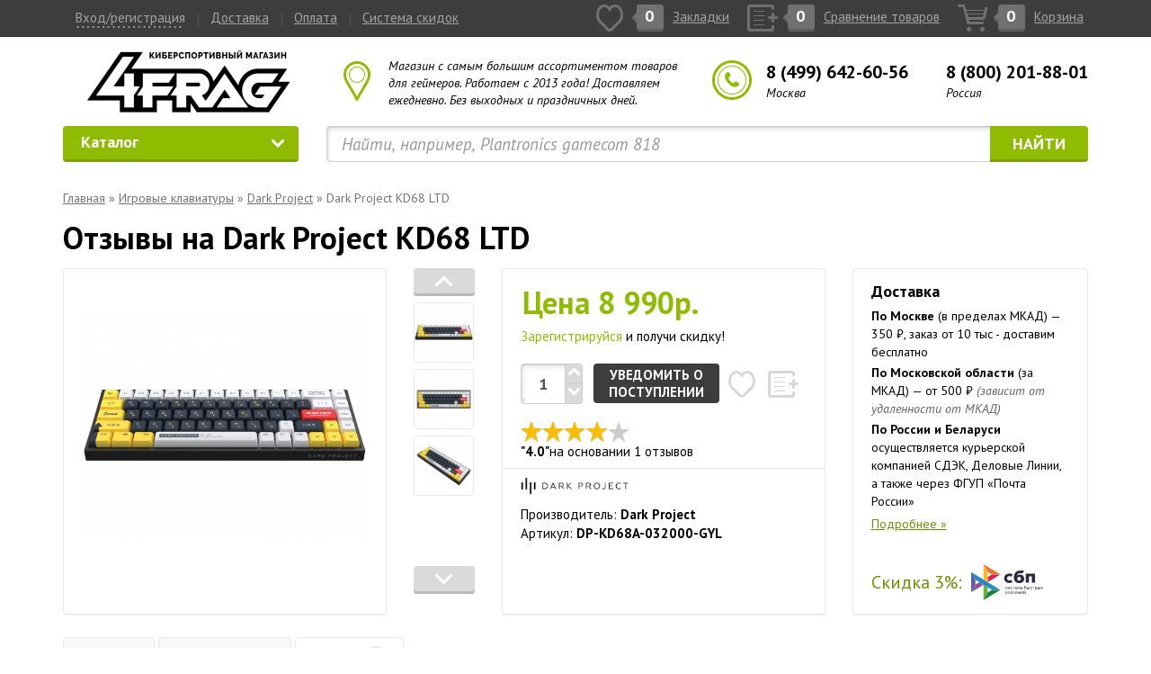

--- FILE ---
content_type: text/html; charset=utf-8
request_url: https://4frag.ru/review/igrovye-klaviatury-96/dark-project-kd68-ltd.html
body_size: 19171
content:
<!DOCTYPE html>
<html dir="ltr" lang="ru">
	<head>
		<meta charset="UTF-8" />
		<meta http-equiv="X-UA-Compatible" content="IE=edge">
		<meta name="viewport" content="width=device-width, initial-scale=1">
		<title>Отзывы пользователей на Dark Project KD68 LTD.</title>
        				<meta name="description" content="Ну вообще покупкой я даволен, после доработки клавиатура стала отличной. Из ручной работы там только установка свитфильмов, возможно небольшая смазка свитчей(мб она там с завода), и шумоизоляция. Но стабы очень испортили все первое впечатление о клавиатуре, dark project все-таки заверяю что она смазана вручную. Дизайн на любителя, но мне он очень нравится. " />
								
		<link rel="shortcut icon" type="image/x-icon" href="/image/favicon.ico" />
    <!-- HTML5 shim and Respond.js for IE8 support of HTML5 elements and media queries -->
    <!-- WARNING: Respond.js doesn't work if you view the page via file:// -->
    <!--[if lt IE 9]>
    <script src="https://oss.maxcdn.com/html5shiv/3.7.2/html5shiv.min.js"></script>
    <script src="https://oss.maxcdn.com/respond/1.4.2/respond.min.js"></script>
    <![endif]-->
    	<script>var dataLayer = window.dataLayer || [];</script>
    
    <!-- Bootstrap -->
    <link rel="stylesheet" href="/catalog/view/theme/4frag/css/bootstrap.css">
    <link rel="stylesheet" href="/catalog/view/theme/4frag/css/build.css"/>
    <link rel="stylesheet" href="/catalog/view/theme/4frag/css/bootstrap-slider.min.css"/>
    <link rel="stylesheet" href="/catalog/view/theme/4frag/css/bootstrap-select.css"/>
    <link rel="stylesheet" href="/catalog/view/theme/4frag/css/mneniya_feed.css">
    
		
		<link rel="stylesheet" href="/catalog/view/theme/4frag/css/prettyPhoto.css"/>
		<link rel="stylesheet" href="/catalog/view/theme/4frag/css/cloud-zoom.css"/>
		<link rel="stylesheet" href="/catalog/view/theme/4frag/css/responsive-tabs.css"/>
		
        <link rel="stylesheet" href="/catalog/view/theme/4frag/css/font-awesome.min.css">
		
				<link rel="canonical" href="https://4frag.ru/review/igrovye-klaviatury-96/dark-project-kd68-ltd.html"  />
						<link rel="stylesheet" type="text/css" href="/catalog/view/javascript/jquery/colorbox/colorbox.css" media="screen" />
				<link rel="stylesheet" type="text/css" href="/catalog/view/theme/4frag/js/magnific/magnific-popup.css" media="screen" />
			

			<link rel="stylesheet" type="text/css" href="/catalog/view/theme/default/stylesheet/newsprods.css" />
			

			<link rel="stylesheet" type="text/css" href="/catalog/view/theme/theme224/stylesheet/articles.css" />
			
        
		<!-- Final css style -->
		<link rel="stylesheet" type="text/css" href="/catalog/view/theme/4frag/css/style_v5.css?v=2410" />


		<!-- js -->
		<script src="/catalog/view/theme/4frag/js/jquery.min.js"></script>
		<script src="/catalog/view/javascript/jquery/easyTooltip.js"></script>
		<script src="/catalog/view/theme/4frag/js/jquery-migrate-1.0.0.js"></script>
		<script src="/catalog/view/theme/4frag/js/bootstrap.min.js"></script>
		<script src="/catalog/view/theme/4frag/js/jquery.number.js"></script>

		<script src="/catalog/view/theme/4frag/js/bootstrap-slider.min.js"></script>
		<script src="/catalog/view/theme/4frag/js/bootstrap-select.js"></script>
		<script src="/catalog/view/theme/4frag/js/jquery.cookie.js"></script>
		<script src="/catalog/view/theme/4frag/js/jquery.validate.min.js"></script>
		<script src="/catalog/view/theme/4frag/js/script.js?ver=2"></script>
		<!--script type="text/javascript" src="//dev.mneniya.pro/js/4fragru/mneniyafeed.js"></script-->
		
		<script src="/catalog/view/theme/4frag/js/jquery.makemecenter.js"></script>
		<script src="/catalog/view/theme/4frag/js/jquery.matchHeight.js"></script>
		<script src="/catalog/view/theme/4frag/js/jquery.prettyPhoto.js"></script>
		<script src="/catalog/view/theme/4frag/js/cloud-zoom.1.0.2.js"></script>
		<script src="/catalog/view/theme/4frag/js/jquery.spinner.js"></script>
		<script src="/catalog/view/theme/4frag/js/jquery.responsiveTabs.min.js"></script>
        
        

				<script type="text/javascript" src="/catalog/view/javascript/jquery/tabs.js"></script>
				<script type="text/javascript" src="/catalog/view/javascript/jquery/colorbox/jquery.colorbox-min.js"></script>
				<script type="text/javascript" src="/catalog/view/theme/4frag/js/magnific/jquery.magnific-popup.min.js"></script>
				


		<style>





    .main-shining {

    }
        
     .bg-1 {

    }
    
    body {

    }
    
    </style>  
        <script type="text/javascript">
        window.dataLayer = window.dataLayer || [];
        </script>
	</head>
	<body class="product-product">
    <div id="notification"></div>
    <header>
        <div class="navbar navbar-inverse navbar-fixed-top" role="navigation">
            <div class="container">
                <div class="navbar-header">


<div class="navbar-toggle" style="
    margin-top: 0px;
    margin-bottom: 0px;
    margin-right: 0px;
    border: none;
    border-radius: 0px;
    float: left;  
    padding: 9px 10px;
"><a class="dot showLogin" style="color: white;">Вход/регистрация</a></div>

<div class="navbar-toggle" style="
	float: left;    
	padding: 0px;
	margin-top: 5px;
	margin-bottom: 0px;
	margin-right: 0px;
   	border: none;
	border-radius: 0px;
"> <a class="iconlink" href="/shopping-cart/"><div class="icon-cart icon-cart-active"><span class="icon-count top-shopping-cart-total">0</span></div><span class="link-title hidden-md hidden-sm" style="color: white;">Корзина</span></a>
</div>

                    <button type="button" class="navbar-toggle" data-toggle="collapse" data-target=".navbar-collapse">
                        <span class="sr-only">Toggle navigation</span>
                        <span class="icon-bar"></span>
                        <span class="icon-bar"></span>
                        <span class="icon-bar"></span>
                    </button>
                </div>
                <div class="navbar-collapse collapse">
                    <ul class="nav navbar-nav">
                        <li>
                                                            <a class="dot showLogin">Вход/регистрация</a>                                                    </li>
												
																									<li class=""><a class="divider" href="https://4frag.ru/dostavka_tovarov.html" >Доставка</a></li>
												 													<li class=""><a class="divider" href="https://4frag.ru/oplata_tovarov.html" >Оплата</a></li>
												 													<li class=""><a class="divider" href="https://4frag.ru/club_program.html" >Система скидок</a></li>
												 												

                    </ul>
                    <ul class="nav navbar-nav navbar-right">
												                        <li><a class="iconlink" href="https://4frag.ru/wishlist/"><div class="icon-favourite "><span class="icon-count" id="top-wishlist-total">0</span></div><span class="link-title hidden-md hidden-sm">Закладки</span></a></li>
                        <li><a class="iconlink" href="https://4frag.ru/compare-products/"><div class="icon-compare "><span class="icon-count" id="top-compare-total">0</span></div><span class="link-title hidden-md hidden-sm">Сравнение товаров</span></a></li>
                        <li><a class="iconlink" href="https://4frag.ru/shopping-cart/"><div class="icon-cart "><span class="icon-count top-shopping-cart-total">0</span></div><span class="link-title hidden-md hidden-sm">Корзина</span></a></li>
                    </ul>
                </div><!--/.nav-collapse -->
            </div>
        </div>
        <div class="container">
            <div class="row row-logo">
                <div class="col-lg-16 col-md-17 col-sm-30 col-xs-60 text-center logo-link">
                    <a href="/" class="">
                        <img class="img-responsive img-logo centered" src="/image/4fraglogo.png" alt=""/>
                    </a>
                </div>
                <div class="col-lg-21 col-md-22 col-sm-30 col-xs-60 col-head-box">
                    <div class="marker-box">
                        <span class="header-msub1">Магазин с самым большим ассортиментом товаров для геймеров. Работаем с 2013 года! Доставляем ежедневно. Без выходных и праздничных дней.</span>
                    </div>
                </div>
                <div class="col-lg-23 col-md-21 col-sm-60 col-xs-60 col-head-box">
                    <div class="phone-box">
                      <div class="phone-item">
                        <span>8 (499) 642-60-56</span>
                        <span class="header-msub2">Москва</span>
                      </div>
                      <div class="phone-item">
                        <span>8 (800) 201-88-01</span>
                        <span class="header-msub2">Россия</span>
                      </div>
                    </div>
                </div>
            </div>
            <div class="row row-search">
                <div class="col-lg-15 col-md-15 col-sm-20 col-xs-60 col-menu">
                    <div class="row">
                        <div class="col-xs-60 hide-menu">
                            <div class="input-group input-group-lg">
                                <div class="input-group-btn">
                                    <button class="btn btn-success btn-custom btn-custom-1" id="btn-hide-menu">Каталог<span class="menu-arrow-down" id="btn-hide-menu-arrow"></span></button>
                                    <ul class="mn-vnavigation" id="top-navigation" style="display: none;">
																		
                                                                                    <li class="dropdown-submenu">
                                                                                            <a tabindex="-1" href="https://4frag.ru/igrovye-myshi-89/" class="parent">
                                                  <i class="catalog-icon icon-89"></i>
                                                  Игровые мыши                                                </a>
                                                <span class="menu-arrow" data-toggle="dropdown" role="button" aria-haspopup="true" aria-expanded="true"></span>	
                                        
                                                                                                <ul class="dropdown-menu">
                                                                                                                                                                                                                                                                    
                                                                                                                <li>
                                                        <a  href="https://4frag.ru/igrovye-myshi-89/myshi-asus-138/">Asus</a>
                                                                                                        </li>
                                                                                                                                                                                                                                                                    
                                                                                                                <li>
                                                        <a  href="https://4frag.ru/igrovye-myshi-89/myshi-cooler-master-146/">Cooler Master</a>
                                                                                                        </li>
                                                                                                                                                                                                                                                                    
                                                                                                                <li>
                                                        <a  href="https://4frag.ru/igrovye-myshi-89/myshi-dark-project-2396/">Dark Project</a>
                                                                                                        </li>
                                                                                                                                                                                                                                                                    
                                                                                                                <li>
                                                        <a  href="https://4frag.ru/igrovye-myshi-89/myshi-ducky/">Ducky</a>
                                                                                                        </li>
                                                                                                                                                                                                                                                                    
                                                                                                                <li>
                                                        <a  href="https://4frag.ru/igrovye-myshi-89/myshi-endgame-gear/">Endgame Gear</a>
                                                                                                        </li>
                                                                                                                                                                                                                                                                    
                                                                                                                <li>
                                                        <a  href="https://4frag.ru/igrovye-myshi-89/myshi-glorious/">Glorious</a>
                                                                                                        </li>
                                                                                                                                                                                                                                                                    
                                                                                                                <li>
                                                        <a  href="https://4frag.ru/igrovye-myshi-89/myshi-hyperx-2286/">HyperX</a>
                                                                                                        </li>
                                                                                                                                                                                                                                                                    
                                                                                                                <li>
                                                        <a  href="https://4frag.ru/igrovye-myshi-89/myshi-logitech-93/">Logitech</a>
                                                                                                        </li>
                                                                                                                                                                                                                                                                    
                                                                                                                <li>
                                                        <a  href="https://4frag.ru/igrovye-myshi-89/myshi-pulsar/">Pulsar</a>
                                                                                                        </li>
                                                                                                                                                                                                                                                                    
                                                                                                                <li>
                                                        <a  href="https://4frag.ru/igrovye-myshi-89/myshi-razer-91/">Razer</a>
                                                                                                        </li>
                                                                                                                                                                                                                                                                    
                                                                                                                <li>
                                                        <a  href="https://4frag.ru/igrovye-myshi-89/myshi-sharkoon/">Sharkoon</a>
                                                                                                        </li>
                                                                                                                                                                                                                                                                    
                                                                                                                <li>
                                                        <a  href="https://4frag.ru/igrovye-myshi-89/myshi-zowie-2180/">Zowie</a>
                                                                                                        </li>
                                                                                                                                                        </ul>
                                                                                        
                                                                                        </li>
                                                                                    <li class="dropdown-submenu">
                                                                                            <a tabindex="-1" href="https://4frag.ru/igrovye-klaviatury-96/" class="parent">
                                                  <i class="catalog-icon icon-96"></i>
                                                  Игровые клавиатуры                                                </a>
                                                <span class="menu-arrow" data-toggle="dropdown" role="button" aria-haspopup="true" aria-expanded="true"></span>	
                                        
                                                                                                <ul class="dropdown-menu">
                                                                                                                                                                                                                                                                    
                                                                                                                <li>
                                                        <a  href="https://4frag.ru/igrovye-klaviatury-96/klaviatury-asus-rog-2194/">Asus ROG</a>
                                                                                                        </li>
                                                                                                                                                                                                                                                                    
                                                                                                                <li>
                                                        <a  href="https://4frag.ru/igrovye-klaviatury-96/klaviatury-cooler-master-145/">Cooler Master</a>
                                                                                                        </li>
                                                                                                                                                                                                                                                                    
                                                                                                                <li>
                                                        <a  href="https://4frag.ru/igrovye-klaviatury-96/klaviatury-dareu/">Dareu</a>
                                                                                                        </li>
                                                                                                                                                                                                                                                                    
                                                                                                                <li>
                                                        <a  href="https://4frag.ru/igrovye-klaviatury-96/klaviatury-dark-project-2393/">Dark Project</a>
                                                                                                        </li>
                                                                                                                                                                                                                                                                    
                                                                                                                <li>
                                                        <a  href="https://4frag.ru/igrovye-klaviatury-96/klaviatury-ducky/">Ducky</a>
                                                                                                        </li>
                                                                                                                                                                                                                                                                    
                                                                                                                <li>
                                                        <a  href="https://4frag.ru/igrovye-klaviatury-96/klaviatury-glorious/">Glorious</a>
                                                                                                        </li>
                                                                                                                                                                                                                                                                    
                                                                                                                <li>
                                                        <a  href="https://4frag.ru/igrovye-klaviatury-96/klaviatury-hyperx-2238/">HyperX</a>
                                                                                                        </li>
                                                                                                                                                                                                                                                                    
                                                                                                                <li>
                                                        <a  href="https://4frag.ru/igrovye-klaviatury-96/klaviatury-keychron/">Keychron</a>
                                                                                                        </li>
                                                                                                                                                                                                                                                                    
                                                                                                                <li>
                                                        <a  href="https://4frag.ru/igrovye-klaviatury-96/klaviatury-logitech-108/">Logitech</a>
                                                                                                        </li>
                                                                                                                                                                                                                                                                    
                                                                                                                <li>
                                                        <a  href="https://4frag.ru/igrovye-klaviatury-96/klaviatury-nuphy/">NuPhy</a>
                                                                                                        </li>
                                                                                                                                                                                                                                                                    
                                                                                                                <li>
                                                        <a  href="https://4frag.ru/igrovye-klaviatury-96/klaviatury-razer-106/">Razer</a>
                                                                                                        </li>
                                                                                                                                                                                                                                                                    
                                                                                                                <li>
                                                        <a  href="https://4frag.ru/igrovye-klaviatury-96/klaviatury-red-square/">Red Square</a>
                                                                                                        </li>
                                                                                                                                                        </ul>
                                                                                        
                                                                                        </li>
                                                                                    <li class="dropdown-submenu">
                                                                                            <a tabindex="-1" href="https://4frag.ru/igrovye-naushniki-97/" class="parent">
                                                  <i class="catalog-icon icon-97"></i>
                                                  Игровые наушники                                                </a>
                                                <span class="menu-arrow" data-toggle="dropdown" role="button" aria-haspopup="true" aria-expanded="true"></span>	
                                        
                                                                                                <ul class="dropdown-menu">
                                                                                                                                                                                                                                                                    
                                                                                                                <li>
                                                        <a  href="https://4frag.ru/igrovye-naushniki-97/naushniki-asus-rog-139/">Asus ROG</a>
                                                                                                        </li>
                                                                                                                                                                                                                                                                    
                                                                                                                <li>
                                                        <a  href="https://4frag.ru/igrovye-naushniki-97/naushniki-dark-project-2420/">Dark Project</a>
                                                                                                        </li>
                                                                                                                                                                                                                                                                    
                                                                                                                <li>
                                                        <a  href="https://4frag.ru/igrovye-naushniki-97/naushniki-epos/">EPOS</a>
                                                                                                        </li>
                                                                                                                                                                                                                                                                    
                                                                                                                <li>
                                                        <a  href="https://4frag.ru/igrovye-naushniki-97/naushniki-hyperx-2199/">HyperX</a>
                                                                                                        </li>
                                                                                                                                                                                                                                                                    
                                                                                                                <li>
                                                        <a  href="https://4frag.ru/igrovye-naushniki-97/naushniki-logitech-135/">Logitech</a>
                                                                                                        </li>
                                                                                                                                                                                                                                                                    
                                                                                                                <li>
                                                        <a  href="https://4frag.ru/igrovye-naushniki-97/naushniki-meters/">Meters</a>
                                                                                                        </li>
                                                                                                                                                                                                                                                                    
                                                                                                                <li>
                                                        <a  href="https://4frag.ru/igrovye-naushniki-97/naushniki-patriot-memory/">Patriot Memory</a>
                                                                                                        </li>
                                                                                                                                                                                                                                                                    
                                                                                                                <li>
                                                        <a  href="https://4frag.ru/igrovye-naushniki-97/naushniki-razer-111/">Razer</a>
                                                                                                        </li>
                                                                                                                                                                                                                                                                    
                                                                                                                <li>
                                                        <a  href="https://4frag.ru/igrovye-naushniki-97/naushniki-sony/">Sony</a>
                                                                                                        </li>
                                                                                                                                                                                                                                                                    
                                                                                                                <li>
                                                        <a  href="https://4frag.ru/igrovye-naushniki-97/naushniki-takstar/">Takstar</a>
                                                                                                        </li>
                                                                                                                                                        </ul>
                                                                                        
                                                                                        </li>
                                                                                    <li class="dropdown-submenu">
                                                                                            <a tabindex="-1" href="https://4frag.ru/akustika-2355/" class="parent">
                                                  <i class="catalog-icon icon-2355"></i>
                                                  Акустика                                                </a>
                                                <span class="menu-arrow" data-toggle="dropdown" role="button" aria-haspopup="true" aria-expanded="true"></span>	
                                        
                                                                                                <ul class="dropdown-menu">
                                                                                                                                                                                                                                                                    
                                                                                                                <li>
                                                        <a  href="https://4frag.ru/akustika-2355/akustika-logitech-2363/">Logitech</a>
                                                                                                        </li>
                                                                                                                                                                                                                                                                    
                                                                                                                <li>
                                                        <a  href="https://4frag.ru/akustika-2355/akustika-meters/">Meters</a>
                                                                                                        </li>
                                                                                                                                                                                                                                                                    
                                                                                                                <li>
                                                        <a  href="https://4frag.ru/akustika-2355/akustika-razer-2357/">Razer</a>
                                                                                                        </li>
                                                                                                                                                                                                                                                                    
                                                                                                                <li>
                                                        <a  href="https://4frag.ru/akustika-2355/akustika-sony/">Sony</a>
                                                                                                        </li>
                                                                                                                                                        </ul>
                                                                                        
                                                                                        </li>
                                                                                    <li class="dropdown-submenu">
                                                                                            <a tabindex="-1" href="https://4frag.ru/kovriki-dlya-myshi-98/" class="parent">
                                                  <i class="catalog-icon icon-98"></i>
                                                  Коврики для мыши                                                </a>
                                                <span class="menu-arrow" data-toggle="dropdown" role="button" aria-haspopup="true" aria-expanded="true"></span>	
                                        
                                                                                                <ul class="dropdown-menu">
                                                                                                                                                                                                                                                                    
                                                                                                                <li>
                                                        <a  href="https://4frag.ru/kovriki-dlya-myshi-98/kovriki-a4tech-bloody-133/">A4Tech Bloody</a>
                                                                                                        </li>
                                                                                                                                                                                                                                                                    
                                                                                                                <li>
                                                        <a  href="https://4frag.ru/kovriki-dlya-myshi-98/kovriki-akracing/">AKRacing</a>
                                                                                                        </li>
                                                                                                                                                                                                                                                                    
                                                                                                                <li>
                                                        <a  href="https://4frag.ru/kovriki-dlya-myshi-98/kovriki-asus-rog-2208/">Asus ROG</a>
                                                                                                        </li>
                                                                                                                                                                                                                                                                    
                                                                                                                <li>
                                                        <a  href="https://4frag.ru/kovriki-dlya-myshi-98/kovriki-cooler-master-155/">Cooler Master</a>
                                                                                                        </li>
                                                                                                                                                                                                                                                                    
                                                                                                                <li>
                                                        <a  href="https://4frag.ru/kovriki-dlya-myshi-98/kovriki-dark-project/">Dark Project</a>
                                                                                                        </li>
                                                                                                                                                                                                                                                                    
                                                                                                                <li>
                                                        <a  href="https://4frag.ru/kovriki-dlya-myshi-98/kovriki-e-sport-gear/">E-Sport Gear</a>
                                                                                                        </li>
                                                                                                                                                                                                                                                                    
                                                                                                                <li>
                                                        <a  href="https://4frag.ru/kovriki-dlya-myshi-98/kovriki-endgame-gear/">Endgame Gear</a>
                                                                                                        </li>
                                                                                                                                                                                                                                                                    
                                                                                                                <li>
                                                        <a  href="https://4frag.ru/kovriki-dlya-myshi-98/kovriki-genshin-impact/">Genshin Impact</a>
                                                                                                        </li>
                                                                                                                                                                                                                                                                    
                                                                                                                <li>
                                                        <a  href="https://4frag.ru/kovriki-dlya-myshi-98/kovriki-glorious/">Glorious</a>
                                                                                                        </li>
                                                                                                                                                                                                                                                                    
                                                                                                                <li>
                                                        <a  href="https://4frag.ru/kovriki-dlya-myshi-98/kovriki-hyperx-2213/">HyperX</a>
                                                                                                        </li>
                                                                                                                                                                                                                                                                    
                                                                                                                <li>
                                                        <a  href="https://4frag.ru/kovriki-dlya-myshi-98/kovriki-logitech-2175/">Logitech</a>
                                                                                                        </li>
                                                                                                                                                                                                                                                                    
                                                                                                                <li>
                                                        <a  href="https://4frag.ru/kovriki-dlya-myshi-98/kovriki-nuphy/">NuPhy</a>
                                                                                                        </li>
                                                                                                                                                                                                                                                                    
                                                                                                                <li>
                                                        <a  href="https://4frag.ru/kovriki-dlya-myshi-98/kovriki-razer-115/">Razer</a>
                                                                                                        </li>
                                                                                                                                                                                                                                                                    
                                                                                                                <li>
                                                        <a  href="https://4frag.ru/kovriki-dlya-myshi-98/kovriki-sharkoon/">Sharkoon</a>
                                                                                                        </li>
                                                                                                                                                                                                                                                                    
                                                                                                                <li>
                                                        <a  href="https://4frag.ru/kovriki-dlya-myshi-98/kovriki-pulsar/">Pulsar</a>
                                                                                                        </li>
                                                                                                                                                                                                                                                                    
                                                                                                                <li>
                                                        <a  href="https://4frag.ru/kovriki-dlya-myshi-98/kovriki-zowie-2182/">Zowie</a>
                                                                                                        </li>
                                                                                                                                                        </ul>
                                                                                        
                                                                                        </li>
                                                                                    <li class="dropdown-submenu">
                                                                                            <a tabindex="-1" href="https://4frag.ru/avtosimulatory-99/" class="parent">
                                                  <i class="catalog-icon icon-99"></i>
                                                  Автосимуляторы                                                </a>
                                                <span class="menu-arrow" data-toggle="dropdown" role="button" aria-haspopup="true" aria-expanded="true"></span>	
                                        
                                                                                                <ul class="dropdown-menu">
                                                                                                                                                                                                                                                                    
                                                                                                                <li>
                                                        <a  href="https://4frag.ru/avtosimulatory-99/rulevye-sistemy-i-aksessuary/">Рулевые системы и аксессуары</a>
                                                                                                        </li>
                                                                                                                                                                                                                                                                    
                                                                                                                <li>
                                                        <a  href="https://4frag.ru/avtosimulatory-99/rulevye-stendy-i-kokpity/">Рулевые стенды и кокпиты</a>
                                                                                                        </li>
                                                                                                                                                        </ul>
                                                                                        
                                                                                        </li>
                                                                                    <li class="dropdown-submenu">
                                                                                            <a tabindex="-1" href="https://4frag.ru/aviasimulatory-100/" class="parent">
                                                  <i class="catalog-icon icon-100"></i>
                                                  Авиасимуляторы                                                </a>
                                                <span class="menu-arrow" data-toggle="dropdown" role="button" aria-haspopup="true" aria-expanded="true"></span>	
                                        
                                                                                                <ul class="dropdown-menu">
                                                                                                                                                                                                                                                                    
                                                                                                                <li>
                                                        <a  href="https://4frag.ru/aviasimulatory-100/manipulyatory-i-aksessuary/">Манипуляторы и аксессуары</a>
                                                                                                        </li>
                                                                                                                                                        </ul>
                                                                                        
                                                                                        </li>
                                                                                    <li class="dropdown-submenu">
                                                                                            <a tabindex="-1" href="https://4frag.ru/igrovye-geympady-101/" class="parent">
                                                  <i class="catalog-icon icon-101"></i>
                                                  Игровые геймпады                                                </a>
                                                <span class="menu-arrow" data-toggle="dropdown" role="button" aria-haspopup="true" aria-expanded="true"></span>	
                                        
                                                                                                <ul class="dropdown-menu">
                                                                                                                                                                                                                                                                    
                                                                                                                <li>
                                                        <a  href="https://4frag.ru/igrovye-geympady-101/geympady-razer-125/">Razer</a>
                                                                                                        </li>
                                                                                                                                                                                                                                                                    
                                                                                                                <li>
                                                        <a  href="https://4frag.ru/igrovye-geympady-101/geympady-sony-2247/">Sony</a>
                                                                                                        </li>
                                                                                                                                                                                                                                                                    
                                                                                                                <li>
                                                        <a  href="https://4frag.ru/igrovye-geympady-101/geympady-speedlink-130/">Speedlink</a>
                                                                                                        </li>
                                                                                                                                                                                                                                                                    
                                                                                                                <li>
                                                        <a  href="https://4frag.ru/igrovye-geympady-101/geympady-thrustmaster-129/">Thrustmaster</a>
                                                                                                        </li>
                                                                                                                                                        </ul>
                                                                                        
                                                                                        </li>
                                                                                    <li class="dropdown-submenu">
                                                                                            <a tabindex="-1" href="https://4frag.ru/ochki-dlya-geymerov-102/" class="parent">
                                                  <i class="catalog-icon icon-102"></i>
                                                  Очки для геймеров                                                </a>
                                                <span class="menu-arrow" data-toggle="dropdown" role="button" aria-haspopup="true" aria-expanded="true"></span>	
                                        
                                                                                                <ul class="dropdown-menu">
                                                                                                                                                                                                                                                                    
                                                                                                                <li>
                                                        <a  href="https://4frag.ru/ochki-dlya-geymerov-102/ochki-dlya-geymerov-141/">Очки для геймеров</a>
                                                                                                        </li>
                                                                                                                                                                                                                                                                    
                                                                                                                <li>
                                                        <a  href="https://4frag.ru/ochki-dlya-geymerov-102/ochki-dlya-raboty-za-kompyuterom-140/">Очки для работы за компьютером</a>
                                                                                                        </li>
                                                                                                                                                        </ul>
                                                                                        
                                                                                        </li>
                                                                                    <li class="dropdown-submenu">
                                                                                            <a tabindex="-1" href="https://4frag.ru/aksessuary-dlya-geymerov-103/" class="parent">
                                                  <i class="catalog-icon icon-103"></i>
                                                  Аксессуары для геймеров                                                </a>
                                                <span class="menu-arrow" data-toggle="dropdown" role="button" aria-haspopup="true" aria-expanded="true"></span>	
                                        
                                                                                                <ul class="dropdown-menu">
                                                                                                                                                                                                                                                                    
                                                                                                                <li>
                                                        <a  href="https://4frag.ru/aksessuary-dlya-geymerov-103/aksessuary-dlya-klaviatur-2394/">Аксессуары для клавиатур</a>
                                                                                                            </li>
                                                                                                                                                                                                                                                                    
                                                                                                                <li>
                                                        <a  href="https://4frag.ru/aksessuary-dlya-geymerov-103/aksessuary-dlya-myshej/">Аксессуары для мышей</a>
                                                                                                            </li>
                                                                                                                                                                                                                                                                    
                                                                                                                <li>
                                                        <a  href="https://4frag.ru/aksessuary-dlya-geymerov-103/aksessuary-dlya-naushnikov/">Аксессуары для наушников</a>
                                                                                                            </li>
                                                                                                                                                                                                                                                                    
                                                                                                                <li>
                                                        <a  href="https://4frag.ru/aksessuary-dlya-geymerov-103/vneshnie-akkumulyatory-2375/">Внешние аккумуляторы</a>
                                                                                                        </li>
                                                                                                                                                                                                                                                                    
                                                                                                                <li>
                                                        <a  href="https://4frag.ru/aksessuary-dlya-geymerov-103/zaryadnye-ustrojstva/">Зарядные устройства</a>
                                                                                                        </li>
                                                                                                                                                                                                                                                                    
                                                                                                                <li>
                                                        <a  href="https://4frag.ru/aksessuary-dlya-geymerov-103/kabeli-i-provoda-2263/">Кабели и провода</a>
                                                                                                        </li>
                                                                                                                                                                                                                                                                    
                                                                                                                <li>
                                                        <a  href="https://4frag.ru/aksessuary-dlya-geymerov-103/sumki-i-chehly-153/">Сумки и чехлы</a>
                                                                                                        </li>
                                                                                                                                                                                                                                                                    
                                                                                                                <li>
                                                        <a  href="https://4frag.ru/aksessuary-dlya-geymerov-103/chistyashchie-sredstva-2347/">Чистящие средства</a>
                                                                                                        </li>
                                                                                                                                                                                                                                                                    
                                                                                                                <li>
                                                        <a  href="https://4frag.ru/aksessuary-dlya-geymerov-103/raznoe-2204/">Разное</a>
                                                                                                        </li>
                                                                                                                                                        </ul>
                                                                                        
                                                                                        </li>
                                                                                    <li class="dropdown-submenu">
                                                                                            <a tabindex="-1" href="https://4frag.ru/atributika-i-suveniry-2191/" class="parent">
                                                  <i class="catalog-icon icon-2191"></i>
                                                  Атрибутика и сувениры                                                </a>
                                                <span class="menu-arrow" data-toggle="dropdown" role="button" aria-haspopup="true" aria-expanded="true"></span>	
                                        
                                                                                                <ul class="dropdown-menu">
                                                                                                                                                                                                                                                                    
                                                                                                                <li>
                                                        <a  href="https://4frag.ru/atributika-i-suveniry-2191/igrushki-funko-2264/">FUNKO</a>
                                                                                                            </li>
                                                                                                                                                                                                                                                                    
                                                                                                                <li>
                                                        <a  href="https://4frag.ru/atributika-i-suveniry-2191/atributika-activision/">Activision</a>
                                                                                                        </li>
                                                                                                                                                                                                                                                                    
                                                                                                                <li>
                                                        <a  href="https://4frag.ru/atributika-i-suveniry-2191/atributika-anime/">Anime</a>
                                                                                                            </li>
                                                                                                                                                                                                                                                                    
                                                                                                                <li>
                                                        <a  href="https://4frag.ru/atributika-i-suveniry-2191/atributika-assassins-creed/">Assassin’s Creed</a>
                                                                                                        </li>
                                                                                                                                                                                                                                                                    
                                                                                                                <li>
                                                        <a  href="https://4frag.ru/atributika-i-suveniry-2191/atributika-borderlands-3/">Borderlands 3</a>
                                                                                                        </li>
                                                                                                                                                                                                                                                                    
                                                                                                                <li>
                                                        <a  href="https://4frag.ru/atributika-i-suveniry-2191/atributika-cyberpunk-2077/">Cyberpunk 2077</a>
                                                                                                        </li>
                                                                                                                                                                                                                                                                    
                                                                                                                <li>
                                                        <a  href="https://4frag.ru/atributika-i-suveniry-2191/atributika-dc-comics/">DC Comics</a>
                                                                                                        </li>
                                                                                                                                                                                                                                                                    
                                                                                                                <li>
                                                        <a  href="https://4frag.ru/atributika-i-suveniry-2191/atributika-death-stranding/">Death Stranding</a>
                                                                                                        </li>
                                                                                                                                                                                                                                                                    
                                                                                                                <li>
                                                        <a  href="https://4frag.ru/atributika-i-suveniry-2191/atributika-destiny-2412/">Destiny</a>
                                                                                                        </li>
                                                                                                                                                                                                                                                                    
                                                                                                                <li>
                                                        <a  href="https://4frag.ru/atributika-i-suveniry-2191/atributika-disney/">Disney</a>
                                                                                                        </li>
                                                                                                                                                                                                                                                                    
                                                                                                                <li>
                                                        <a  href="https://4frag.ru/atributika-i-suveniry-2191/atributika-dota-2-2192/">Dota 2</a>
                                                                                                            </li>
                                                                                                                                                                                                                                                                    
                                                                                                                <li>
                                                        <a  href="https://4frag.ru/atributika-i-suveniry-2191/atributika-fallout/">Fallout</a>
                                                                                                        </li>
                                                                                                                                                                                                                                                                    
                                                                                                                <li>
                                                        <a  href="https://4frag.ru/atributika-i-suveniry-2191/atributika-fortnite-2406/">Fortnite</a>
                                                                                                        </li>
                                                                                                                                                                                                                                                                    
                                                                                                                <li>
                                                        <a  href="https://4frag.ru/atributika-i-suveniry-2191/atributika-game-of-thrones/">Game of Thrones</a>
                                                                                                        </li>
                                                                                                                                                                                                                                                                    
                                                                                                                <li>
                                                        <a  href="https://4frag.ru/atributika-i-suveniry-2191/atributika-genshin-impact/">Genshin Impact</a>
                                                                                                        </li>
                                                                                                                                                                                                                                                                    
                                                                                                                <li>
                                                        <a  href="https://4frag.ru/atributika-i-suveniry-2191/atributika-ghostbusters/">Ghostbusters</a>
                                                                                                        </li>
                                                                                                                                                                                                                                                                    
                                                                                                                <li>
                                                        <a  href="https://4frag.ru/atributika-i-suveniry-2191/atributika-god-of-war/">God of War</a>
                                                                                                        </li>
                                                                                                                                                                                                                                                                    
                                                                                                                <li>
                                                        <a  href="https://4frag.ru/atributika-i-suveniry-2191/atributika-halo/">Halo</a>
                                                                                                        </li>
                                                                                                                                                                                                                                                                    
                                                                                                                <li>
                                                        <a  href="https://4frag.ru/atributika-i-suveniry-2191/atributika-harry-potter/">Harry Potter</a>
                                                                                                        </li>
                                                                                                                                                                                                                                                                    
                                                                                                                <li>
                                                        <a  href="https://4frag.ru/atributika-i-suveniry-2191/atributika-horror/">Horror</a>
                                                                                                        </li>
                                                                                                                                                                                                                                                                    
                                                                                                                <li>
                                                        <a  href="https://4frag.ru/atributika-i-suveniry-2191/atributika-league-of-legends-2282/">League of Legends</a>
                                                                                                            </li>
                                                                                                                                                                                                                                                                    
                                                                                                                <li>
                                                        <a  href="https://4frag.ru/atributika-i-suveniry-2191/atributika-marvel/">Marvel</a>
                                                                                                        </li>
                                                                                                                                                                                                                                                                    
                                                                                                                <li>
                                                        <a  href="https://4frag.ru/atributika-i-suveniry-2191/atributika-minecraft/">Minecraft</a>
                                                                                                        </li>
                                                                                                                                                                                                                                                                    
                                                                                                                <li>
                                                        <a  href="https://4frag.ru/atributika-i-suveniry-2191/atributika-minions/">Minions</a>
                                                                                                        </li>
                                                                                                                                                                                                                                                                    
                                                                                                                <li>
                                                        <a  href="https://4frag.ru/atributika-i-suveniry-2191/atributika-mortal-kombat/">Mortal Kombat</a>
                                                                                                        </li>
                                                                                                                                                                                                                                                                    
                                                                                                                <li>
                                                        <a  href="https://4frag.ru/atributika-i-suveniry-2191/atributika-natus-vincere-2205/">Natus Vincere</a>
                                                                                                        </li>
                                                                                                                                                                                                                                                                    
                                                                                                                <li>
                                                        <a  href="https://4frag.ru/atributika-i-suveniry-2191/atributika-nierautomata/">NieR:Automata</a>
                                                                                                        </li>
                                                                                                                                                                                                                                                                    
                                                                                                                <li>
                                                        <a  href="https://4frag.ru/atributika-i-suveniry-2191/atributika-nintendo/">Nintendo</a>
                                                                                                        </li>
                                                                                                                                                                                                                                                                    
                                                                                                                <li>
                                                        <a  href="https://4frag.ru/atributika-i-suveniry-2191/atributika-overwatch-2385/">Overwatch</a>
                                                                                                        </li>
                                                                                                                                                                                                                                                                    
                                                                                                                <li>
                                                        <a  href="https://4frag.ru/atributika-i-suveniry-2191/atributika-pac-man/">Pac-Man</a>
                                                                                                        </li>
                                                                                                                                                                                                                                                                    
                                                                                                                <li>
                                                        <a  href="https://4frag.ru/atributika-i-suveniry-2191/atributika-playerunknowns-battlegrounds-2408/">PUBG</a>
                                                                                                        </li>
                                                                                                                                                                                                                                                                    
                                                                                                                <li>
                                                        <a  href="https://4frag.ru/atributika-i-suveniry-2191/atributika-razer-2256/">Razer</a>
                                                                                                        </li>
                                                                                                                                                                                                                                                                    
                                                                                                                <li>
                                                        <a  href="https://4frag.ru/atributika-i-suveniry-2191/atributika-rick-and-morty/">Rick and Morty</a>
                                                                                                        </li>
                                                                                                                                                                                                                                                                    
                                                                                                                <li>
                                                        <a  href="https://4frag.ru/atributika-i-suveniry-2191/atributika-sk-gaming-2322/">SK Gaming</a>
                                                                                                        </li>
                                                                                                                                                                                                                                                                    
                                                                                                                <li>
                                                        <a  href="https://4frag.ru/atributika-i-suveniry-2191/atributika-stranger-things/">Stranger Things</a>
                                                                                                        </li>
                                                                                                                                                                                                                                                                    
                                                                                                                <li>
                                                        <a  href="https://4frag.ru/atributika-i-suveniry-2191/atributika-sonic-the-hedgehog/">Sonic The Hedgehog</a>
                                                                                                        </li>
                                                                                                                                                                                                                                                                    
                                                                                                                <li>
                                                        <a  href="https://4frag.ru/atributika-i-suveniry-2191/atributika-spongebob-squarepants/">Spongebob Squarepants</a>
                                                                                                        </li>
                                                                                                                                                                                                                                                                    
                                                                                                                <li>
                                                        <a  href="https://4frag.ru/atributika-i-suveniry-2191/atributika-squid-game/">Squid Game</a>
                                                                                                        </li>
                                                                                                                                                                                                                                                                    
                                                                                                                <li>
                                                        <a  href="https://4frag.ru/atributika-i-suveniry-2191/atributika-star-wars/">Star Wars</a>
                                                                                                        </li>
                                                                                                                                                                                                                                                                    
                                                                                                                <li>
                                                        <a  href="https://4frag.ru/atributika-i-suveniry-2191/atributika-the-last-of-us-part-ii/">The Last of Us Part II</a>
                                                                                                        </li>
                                                                                                                                                                                                                                                                    
                                                                                                                <li>
                                                        <a  href="https://4frag.ru/atributika-i-suveniry-2191/atributika-the-lord-of-the-rings/">The Lord of the Rings</a>
                                                                                                        </li>
                                                                                                                                                                                                                                                                    
                                                                                                                <li>
                                                        <a  href="https://4frag.ru/atributika-i-suveniry-2191/atributika-the-witcher/">The Witcher</a>
                                                                                                        </li>
                                                                                                                                                                                                                                                                    
                                                                                                                <li>
                                                        <a  href="https://4frag.ru/atributika-i-suveniry-2191/atributika-vega-squadron-2248/">Vega Squadron</a>
                                                                                                        </li>
                                                                                                                                                                                                                                                                    
                                                                                                                <li>
                                                        <a  href="https://4frag.ru/atributika-i-suveniry-2191/atributika-virtus-pro-2257/">Virtus Pro</a>
                                                                                                        </li>
                                                                                                                                                                                                                                                                    
                                                                                                                <li>
                                                        <a  href="https://4frag.ru/atributika-i-suveniry-2191/atributika-world-of-warcraft/">World of Warcraft</a>
                                                                                                        </li>
                                                                                                                                                        </ul>
                                                                                        
                                                                                        </li>
                                                                                    <li class="dropdown-submenu">
                                                                                            <a tabindex="-1" href="https://4frag.ru/mikrofony-2224/" class="parent">
                                                  <i class="catalog-icon icon-2224"></i>
                                                  Микрофоны                                                </a>
                                                <span class="menu-arrow" data-toggle="dropdown" role="button" aria-haspopup="true" aria-expanded="true"></span>	
                                        
                                                                                                <ul class="dropdown-menu">
                                                                                                                                                                                                                                                                    
                                                                                                                <li>
                                                        <a  href="https://4frag.ru/mikrofony-2224/mikrofony-asus-2354/">ASUS</a>
                                                                                                        </li>
                                                                                                                                                                                                                                                                    
                                                                                                                <li>
                                                        <a  href="https://4frag.ru/mikrofony-2224/mikrofony-endgame-gear/">Endgame Gear</a>
                                                                                                        </li>
                                                                                                                                                                                                                                                                    
                                                                                                                <li>
                                                        <a  href="https://4frag.ru/mikrofony-2224/mikrofony-epos/">EPOS</a>
                                                                                                        </li>
                                                                                                                                                                                                                                                                    
                                                                                                                <li>
                                                        <a  href="https://4frag.ru/mikrofony-2224/mikrofony-hyperx/">HyperX</a>
                                                                                                        </li>
                                                                                                                                                                                                                                                                    
                                                                                                                <li>
                                                        <a  href="https://4frag.ru/mikrofony-2224/mikrofony-razer-2227/">Razer</a>
                                                                                                        </li>
                                                                                                                                                        </ul>
                                                                                        
                                                                                        </li>
                                                                                    <li class="dropdown-submenu">
                                                                                            <a tabindex="-1" href="https://4frag.ru/zvukovye-karty-2225/" class="parent">
                                                  <i class="catalog-icon icon-2225"></i>
                                                  Звуковые карты                                                </a>
                                                <span class="menu-arrow" data-toggle="dropdown" role="button" aria-haspopup="true" aria-expanded="true"></span>	
                                        
                                                                                                <ul class="dropdown-menu">
                                                                                                                                                                                                                                                                    
                                                                                                                <li>
                                                        <a  href="https://4frag.ru/zvukovye-karty-2225/zvukovye-karty-creative-2231/">Creative</a>
                                                                                                        </li>
                                                                                                                                                                                                                                                                    
                                                                                                                <li>
                                                        <a  href="https://4frag.ru/zvukovye-karty-2225/zvukovye-karty-epos/">EPOS</a>
                                                                                                        </li>
                                                                                                                                                                                                                                                                    
                                                                                                                <li>
                                                        <a  href="https://4frag.ru/zvukovye-karty-2225/zvukovye-karty-hyperx/">HyperX</a>
                                                                                                        </li>
                                                                                                                                                                                                                                                                    
                                                                                                                <li>
                                                        <a  href="https://4frag.ru/zvukovye-karty-2225/zvukovye-karty-razer/">Razer</a>
                                                                                                        </li>
                                                                                                                                                                                                                                                                    
                                                                                                                <li>
                                                        <a  href="https://4frag.ru/zvukovye-karty-2225/zvukovye-karty-sharkoon/">Sharkoon</a>
                                                                                                        </li>
                                                                                                                                                        </ul>
                                                                                        
                                                                                        </li>
                                                                                    <li class="dropdown-submenu">
                                                                                            <a tabindex="-1" href="https://4frag.ru/striming-2252/" class="parent">
                                                  <i class="catalog-icon icon-2252"></i>
                                                  Стриминг                                                </a>
                                                <span class="menu-arrow" data-toggle="dropdown" role="button" aria-haspopup="true" aria-expanded="true"></span>	
                                        
                                                                                                <ul class="dropdown-menu">
                                                                                                                                                                                                                                                                    
                                                                                                                <li>
                                                        <a  href="https://4frag.ru/striming-2252/aksessuary-dlya-striminga-2424/">Аксессуары для стриминга</a>
                                                                                                        </li>
                                                                                                                                                                                                                                                                    
                                                                                                                <li>
                                                        <a  href="https://4frag.ru/striming-2252/veb-kamery-2253/">Веб-камеры</a>
                                                                                                        </li>
                                                                                                                                                                                                                                                                    
                                                                                                                <li>
                                                        <a  href="https://4frag.ru/striming-2252/dok-stancii-2425/">Док-станции</a>
                                                                                                        </li>
                                                                                                                                                                                                                                                                    
                                                                                                                <li>
                                                        <a  href="https://4frag.ru/striming-2252/kontrollery-dlya-striminga-2426/">Контроллеры для стриминга</a>
                                                                                                        </li>
                                                                                                                                                                                                                                                                    
                                                                                                                <li>
                                                        <a  href="https://4frag.ru/striming-2252/mikrofony-i-aksessuary-2254/">Микрофоны и аксессуары</a>
                                                                                                        </li>
                                                                                                                                                                                                                                                                    
                                                                                                                <li>
                                                        <a  href="https://4frag.ru/striming-2252/ustroystva-videozahvata-2255/">Устройства видеозахвата</a>
                                                                                                        </li>
                                                                                                                                                        </ul>
                                                                                        
                                                                                        </li>
                                                                                    <li class="dropdown-submenu">
                                                                                            <a tabindex="-1" href="https://4frag.ru/kresla-dlya-geymerov-2249/" class="parent">
                                                  <i class="catalog-icon icon-2249"></i>
                                                  Кресла для геймеров                                                </a>
                                                <span class="menu-arrow" data-toggle="dropdown" role="button" aria-haspopup="true" aria-expanded="true"></span>	
                                        
                                                                                                <ul class="dropdown-menu">
                                                                                                                                                                                                                                                                    
                                                                                                                <li>
                                                        <a  href="https://4frag.ru/kresla-dlya-geymerov-2249/aksessuary-dlya-kresel-2298/">Аксессуары для кресел</a>
                                                                                                        </li>
                                                                                                                                                                                                                                                                    
                                                                                                                <li>
                                                        <a  href="https://4frag.ru/kresla-dlya-geymerov-2249/kresla-a4tech-bloody/">Кресла A4Tech Bloody</a>
                                                                                                        </li>
                                                                                                                                                                                                                                                                    
                                                                                                                <li>
                                                        <a  href="https://4frag.ru/kresla-dlya-geymerov-2249/kresla-akracing-2250/">Кресла AKRacing</a>
                                                                                                            </li>
                                                                                                                                                                                                                                                                    
                                                                                                                <li>
                                                        <a  href="https://4frag.ru/kresla-dlya-geymerov-2249/kresla-andaseat/">Кресла AndaSeat</a>
                                                                                                        </li>
                                                                                                                                                                                                                                                                    
                                                                                                                <li>
                                                        <a  href="https://4frag.ru/kresla-dlya-geymerov-2249/kresla-arozzi-2303/">Кресла Arozzi</a>
                                                                                                            </li>
                                                                                                                                                                                                                                                                    
                                                                                                                <li>
                                                        <a  href="https://4frag.ru/kresla-dlya-geymerov-2249/kresla-drift/">Кресла Drift</a>
                                                                                                        </li>
                                                                                                                                                                                                                                                                    
                                                                                                                <li>
                                                        <a  href="https://4frag.ru/kresla-dlya-geymerov-2249/kresla-dxracer-2288/">Кресла DXRacer</a>
                                                                                                            </li>
                                                                                                                                                                                                                                                                    
                                                                                                                <li>
                                                        <a  href="https://4frag.ru/kresla-dlya-geymerov-2249/kresla-eureka-ergonomic/">Кресла Eureka Ergonomic</a>
                                                                                                        </li>
                                                                                                                                                                                                                                                                    
                                                                                                                <li>
                                                        <a  href="https://4frag.ru/kresla-dlya-geymerov-2249/kresla-foxgear/">Кресла FoxGear</a>
                                                                                                        </li>
                                                                                                                                                                                                                                                                    
                                                                                                                <li>
                                                        <a  href="https://4frag.ru/kresla-dlya-geymerov-2249/kresla-karnox/">Кресла Karnox</a>
                                                                                                        </li>
                                                                                                                                                                                                                                                                    
                                                                                                                <li>
                                                        <a  href="https://4frag.ru/kresla-dlya-geymerov-2249/kresla-noblechairs-2400/">Кресла noblechairs</a>
                                                                                                            </li>
                                                                                                                                                                                                                                                                    
                                                                                                                <li>
                                                        <a  href="https://4frag.ru/kresla-dlya-geymerov-2249/kresla-razer/">Кресла Razer</a>
                                                                                                        </li>
                                                                                                                                                                                                                                                                    
                                                                                                                <li>
                                                        <a  href="https://4frag.ru/kresla-dlya-geymerov-2249/kresla-vmmgame/">Кресла VMMGAME</a>
                                                                                                        </li>
                                                                                                                                                        </ul>
                                                                                        
                                                                                        </li>
                                                                                    <li class="dropdown-submenu">
                                                                                            <a tabindex="-1" href="https://4frag.ru/stoly-dlya-geymerov-2300/" class="parent">
                                                  <i class="catalog-icon icon-2300"></i>
                                                  Столы для геймеров                                                </a>
                                                <span class="menu-arrow" data-toggle="dropdown" role="button" aria-haspopup="true" aria-expanded="true"></span>	
                                        
                                                                                                <ul class="dropdown-menu">
                                                                                                                                                                                                                                                                    
                                                                                                                <li>
                                                        <a  href="https://4frag.ru/stoly-dlya-geymerov-2300/aksessuary-dlya-stolov-2422/">Аксессуары для столов</a>
                                                                                                        </li>
                                                                                                                                                                                                                                                                    
                                                                                                                <li>
                                                        <a  href="https://4frag.ru/stoly-dlya-geymerov-2300/stoly-akracing-2313/">Столы AKRacing</a>
                                                                                                        </li>
                                                                                                                                                                                                                                                                    
                                                                                                                <li>
                                                        <a  href="https://4frag.ru/stoly-dlya-geymerov-2300/stoly-andaseat/">Столы AndaSeat</a>
                                                                                                        </li>
                                                                                                                                                                                                                                                                    
                                                                                                                <li>
                                                        <a  href="https://4frag.ru/stoly-dlya-geymerov-2300/stoly-arozzi-2305/">Столы Arozzi</a>
                                                                                                        </li>
                                                                                                                                                                                                                                                                    
                                                                                                                <li>
                                                        <a  href="https://4frag.ru/stoly-dlya-geymerov-2300/stoly-e-sport-gear/">Столы E-Sport Gear</a>
                                                                                                        </li>
                                                                                                                                                                                                                                                                    
                                                                                                                <li>
                                                        <a  href="https://4frag.ru/stoly-dlya-geymerov-2300/stoly-eureka-ergonomic-2416/">Столы Eureka Ergonomic</a>
                                                                                                        </li>
                                                                                                                                                                                                                                                                    
                                                                                                                <li>
                                                        <a  href="https://4frag.ru/stoly-dlya-geymerov-2300/stoly-foxgear/">Столы FoxGear</a>
                                                                                                        </li>
                                                                                                                                                        </ul>
                                                                                        
                                                                                        </li>
                                                                                    <li class="dropdown-submenu">
                                                                                            <a tabindex="-1" href="https://4frag.ru/microsoft-xbox-2267/" class="parent">
                                                  <i class="catalog-icon icon-2267"></i>
                                                  Microsoft XBOX                                                </a>
                                                <span class="menu-arrow" data-toggle="dropdown" role="button" aria-haspopup="true" aria-expanded="true"></span>	
                                        
                                                                                                <ul class="dropdown-menu">
                                                                                                                                                                                                                                                                    
                                                                                                                <li>
                                                        <a  href="https://4frag.ru/microsoft-xbox-2267/aksessuary-xbox-2272/">Аксессуары Xbox</a>
                                                                                                        </li>
                                                                                                                                                                                                                                                                    
                                                                                                                <li>
                                                        <a  href="https://4frag.ru/microsoft-xbox-2267/geympady-xbox-one-2268/">Геймпады Xbox One</a>
                                                                                                            </li>
                                                                                                                                                        </ul>
                                                                                        
                                                                                        </li>
                                                                                    <li class="dropdown-submenu">
                                                                                            <a tabindex="-1" href="https://4frag.ru/sony-playstation-2243/" class="parent">
                                                  <i class="catalog-icon icon-2243"></i>
                                                  Sony Playstation                                                </a>
                                                <span class="menu-arrow" data-toggle="dropdown" role="button" aria-haspopup="true" aria-expanded="true"></span>	
                                        
                                                                                                <ul class="dropdown-menu">
                                                                                                                                                                                                                                                                    
                                                                                                                <li>
                                                        <a  href="https://4frag.ru/sony-playstation-2243/aksessuary-playstation/">Аксессуары PlayStation</a>
                                                                                                        </li>
                                                                                                                                                                                                                                                                    
                                                                                                                <li>
                                                        <a  href="https://4frag.ru/sony-playstation-2243/virtualnaya-realnost-2245/">Виртуальная реальность</a>
                                                                                                            </li>
                                                                                                                                                                                                                                                                    
                                                                                                                <li>
                                                        <a  href="https://4frag.ru/sony-playstation-2243/geympady-playstation-4-2244/">Геймпады PlayStation</a>
                                                                                                        </li>
                                                                                                                                                                                                                                                                    
                                                                                                                <li>
                                                        <a  href="https://4frag.ru/sony-playstation-2243/naushniki-dlya-playstation-2251/">Наушники для PlayStation</a>
                                                                                                        </li>
                                                                                                                                                        </ul>
                                                                                        
                                                                                        </li>
                                                                                    <li class="dropdown-submenu">
                                                                                            <a tabindex="-1" href="https://4frag.ru/nintendo/" class="parent">
                                                  <i class="catalog-icon icon-2458"></i>
                                                  Nintendo                                                </a>
                                                <span class="menu-arrow" data-toggle="dropdown" role="button" aria-haspopup="true" aria-expanded="true"></span>	
                                        
                                                                                                <ul class="dropdown-menu">
                                                                                                                                                                                                                                                                    
                                                                                                                <li>
                                                        <a  href="https://4frag.ru/nintendo/aksessuary-nintendo-switch/">Аксессуары для Nintendo Switch</a>
                                                                                                        </li>
                                                                                                                                                                                                                                                                    
                                                                                                                <li>
                                                        <a  href="https://4frag.ru/nintendo/geympady-dlya-nintendo/">Геймпады для Nintendo</a>
                                                                                                        </li>
                                                                                                                                                                                                                                                                    
                                                                                                                <li>
                                                        <a  href="https://4frag.ru/nintendo/kontrollery-dlya-nintendo/">Контроллеры для Nintendo</a>
                                                                                                        </li>
                                                                                                                                                        </ul>
                                                                                        
                                                                                        </li>
                                                                                    <li class="dropdown-submenu">
                                                                                            <a tabindex="-1" href="https://4frag.ru/komplekty-2356/" class="parent">
                                                  <i class="catalog-icon icon-2356"></i>
                                                  Комплекты                                                </a>
                                                <span class="menu-arrow" data-toggle="dropdown" role="button" aria-haspopup="true" aria-expanded="true"></span>	
                                        
                                                                                                <ul class="dropdown-menu">
                                                                                                                                                                                                                                                                    
                                                                                                                <li>
                                                        <a  href="https://4frag.ru/komplekty-2356/komplekty-asus-2361/">ASUS</a>
                                                                                                        </li>
                                                                                                                                                                                                                                                                    
                                                                                                                <li>
                                                        <a  href="https://4frag.ru/komplekty-2356/komplekty-cooler-master-2362/">Cooler Master</a>
                                                                                                        </li>
                                                                                                                                                                                                                                                                    
                                                                                                                <li>
                                                        <a  href="https://4frag.ru/komplekty-2356/komplekty-gamesir/">GameSir</a>
                                                                                                        </li>
                                                                                                                                                                                                                                                                    
                                                                                                                <li>
                                                        <a  href="https://4frag.ru/komplekty-2356/komplekty-razer-2358/">Razer</a>
                                                                                                        </li>
                                                                                                                                                                                                                                                                    
                                                                                                                <li>
                                                        <a  href="https://4frag.ru/komplekty-2356/komplekty-red-square/">Red Square</a>
                                                                                                        </li>
                                                                                                                                                                                                                                                                    
                                                                                                                <li>
                                                        <a  href="https://4frag.ru/komplekty-2356/komplekty-roccat-2365/">Roccat</a>
                                                                                                        </li>
                                                                                                                                                        </ul>
                                                                                        
                                                                                        </li>
                                        																		

                                    </ul>
                                </div><!-- /btn-group -->
                            </div><!-- /input-group -->
                        </div><!-- /.col-xs-12 -->
                    </div><!-- /.row -->
                </div>
                <div class="col-lg-45 col-md-45 col-sm-40 col-xs-60 col-search">
                    <div class="row">
                        <div class="col-xs-60">
                            <div class="input-group input-group-lg" id="search-form">
                                <input type="text" name="filter_name" value="" class="form-control search-input" placeholder="Найти, например, Plantronics gamecom 818"/>
                                <div class="input-group-btn">
                                    <button type="submit" class="btn btn-success btn-custom" id="button-search">Найти</button>
                                </div><!-- /btn-group -->
                            </div><!-- /input-group -->
                        </div><!-- /.col-xs-12 -->
                    </div><!-- /.row -->
                </div>
            </div>
        </div>
    </header>

	
<style>
@media screen and (min-width: 1200px) {
  .shipping_space {
    height:20px
  }
}
</style>

<script type="text/javascript" src="//cdn.mneniya.pro/widgetscipts/4fragru/mp-widget.js"></script>
<section>
    <div class="container theme-showcase main-container" role="main">
        <div class="row">
            <div class="col-lg-60 col-md-60 col-sm-60 col-xs-60">
        <div class="row" itemscope itemtype="http://schema.org/Product">
                <div class="col-lg-60 col-breadcrumb" itemscope itemtype="https://schema.org/BreadcrumbList">
                                                                    <div class="breadcrumb-item-box" itemprop="itemListElement" itemscope itemtype="https://schema.org/ListItem">
                    <a href="https://4frag.ru/" id="https://schema.org/Thing" itemprop="item">
                        <span itemprop="name" id="https://4frag.ru/">
                            Главная                        </span>
                    </a>
                    <meta itemprop="position" content="1" />
                </div>
                                                                                         &raquo;                 <div class="breadcrumb-item-box" itemprop="itemListElement" itemscope itemtype="https://schema.org/ListItem">
                    <a href="https://4frag.ru/igrovye-klaviatury-96/" id="https://schema.org/Thing" itemprop="item">
                        <span itemprop="name" id="https://4frag.ru/igrovye-klaviatury-96/">
                            Игровые клавиатуры                        </span>
                    </a>
                    <meta itemprop="position" content="2" />
                </div>
                                                                                         &raquo;                 <div class="breadcrumb-item-box" itemprop="itemListElement" itemscope itemtype="https://schema.org/ListItem">
                    <a href="https://4frag.ru/igrovye-klaviatury-96/klaviatury-dark-project-2393/" id="https://schema.org/Thing" itemprop="item">
                        <span itemprop="name" id="https://4frag.ru/igrovye-klaviatury-96/klaviatury-dark-project-2393/">
                            Dark Project                        </span>
                    </a>
                    <meta itemprop="position" content="3" />
                </div>
                                                                                         &raquo;                 <div class="breadcrumb-item-box" itemprop="itemListElement" itemscope itemtype="https://schema.org/ListItem">
                    <a class="brmtext" id="https://schema.org/Thing" itemprop="item">
                        <span itemprop="name" id="https://4frag.ru/igrovye-klaviatury-96/dark-project-kd68-ltd.html">
                            Dark Project KD68 LTD                        </span>
                    </a>
                    <meta itemprop="position" content="4" />
                </div>
                                                                                </div>
                    <div class="col-lg-60 col-xs-60">
                        <h1 itemprop="name">Отзывы на Dark Project KD68 LTD</h1>
                    </div>
                    <div class="col-lg-20 col-md-27 col-sm-45 col-xs-60">
                        <div class="panel panel-default equal-height">
                            <div class="panel-body">
                                <div class="image-inner">
                                    <div class="tab-content tabbigimgc">
                                                                                                                        <div role="tabpanel" class="tab-pane active"
                                             id="tabbigimg1">
                                            <a class="thumbnail" href="https://4frag.ru/image/cache/data/product/dark-project-kd68-ltd-1-1000x1000.jpg"
                                               title="Dark Project KD68 LTD"><img itemprop="image"
                                                                                         src="https://4frag.ru/image/cache/data/product/dark-project-kd68-ltd-1-600x600.jpg"
                                                                                         title="Dark Project KD68 LTD"
                                                                                         alt="Dark Project KD68 LTD"/></a>
                                        </div>
                                                                                
                                                                                <div role="tabpanel" class="tab-pane" id="tabbigimg2">
                                            <a class="thumbnail" href="https://4frag.ru/image/cache/data/Klaviatury/Dark Project/dark-project-kd68-ltd-2-1000x1000.jpg"
                                               title="Dark Project KD68 LTD"><img itemprop="image"
                                                                                         src="https://4frag.ru/image/cache/data/Klaviatury/Dark Project/dark-project-kd68-ltd-2-600x600.jpg"
                                                                                         title="Dark Project KD68 LTD"
                                                                                         alt="Dark Project KD68 LTD"/></a>
                                        </div>
                                                                                                                        <div role="tabpanel" class="tab-pane" id="tabbigimg3">
                                            <a class="thumbnail" href="https://4frag.ru/image/cache/data/Klaviatury/Dark Project/dark-project-kd68-ltd-3-1000x1000.jpg"
                                               title="Dark Project KD68 LTD"><img itemprop="image"
                                                                                         src="https://4frag.ru/image/cache/data/Klaviatury/Dark Project/dark-project-kd68-ltd-3-600x600.jpg"
                                                                                         title="Dark Project KD68 LTD"
                                                                                         alt="Dark Project KD68 LTD"/></a>
                                        </div>
                                                                                                                    </div>
                                </div>
                            </div>
                        </div>
                    </div>
                    <div id="myCarousethumbl7" class="col-lg-5 col-md-6 col-sm-15 col-xs-60 col-carousel hidden-xs">
                        <div id="myCarousel7" class="carousel slide vertical">
                                                        <a role="button" class="carousel-button-up hover-disable"></a>
                                                        <div class="carousel-inner">
                                <ul class="active item" role="tablist">
                                                                                                            <li role="presentation" class="active"><a href="#tabbigimg1"
                                                                              aria-controls="tabbigimg1"
                                                                              role="tab" data-toggle="tab"><img
                                                    itemprop="image" src="https://4frag.ru/image/cache/data/product/dark-project-kd68-ltd-1-600x600.jpg"
                                                    title=""
                                                    alt=""/></a></li>
                                                                                                                                                <li role="presentation" class=""><a href="#tabbigimg2"
                                                                        aria-controls="tabbigimg2"
                                                                        role="tab" data-toggle="tab"><img
                                                    itemprop="image" src="https://4frag.ru/image/cache/data/Klaviatury/Dark Project/dark-project-kd68-ltd-2-600x600.jpg"
                                                    title=""
                                                    alt=""/></a></li>
                                                                                                                                                                                    <li role="presentation" class=""><a href="#tabbigimg3"
                                                                        aria-controls="tabbigimg3"
                                                                        role="tab" data-toggle="tab"><img
                                                    itemprop="image" src="https://4frag.ru/image/cache/data/Klaviatury/Dark Project/dark-project-kd68-ltd-3-600x600.jpg"
                                                    title=""
                                                    alt=""/></a></li>
                                                                                                                                                                                </ul>
                            </div>
                                                        <a role="button" class="carousel-button-down hover-disable"></a>
                                                    </div>
                    </div>

                    <div id="myCarousethumbimg" class="col-xs-60 visible-xs">

                        <div class="myCarousethumbimg-inner">
                            <ul role="tablist">
                                
                                <li role="presentation" class="active"><a class="thumbnail"
                                                                          href="#tabbigimg1"
                                                                          aria-controls="tabbigimg1"
                                                                          role="tab" data-toggle="tab"><img
                                                itemprop="image" src="https://4frag.ru/image/cache/data/product/dark-project-kd68-ltd-1-600x600.jpg"
                                                title="Dark Project KD68 LTD"
                                                alt="Dark Project KD68 LTD"/></a></li>

                                                                                                <li role="presentation" class=""><a class="thumbnail"
                                                                    href="#tabbigimg2"
                                                                    aria-controls="tabbigimg2"
                                                                    role="tab" data-toggle="tab"><img itemprop="image"
                                                                                                      src="https://4frag.ru/image/cache/data/Klaviatury/Dark Project/dark-project-kd68-ltd-2-600x600.jpg"
                                                                                                      title="Dark Project KD68 LTD"
                                                                                                      alt="Dark Project KD68 LTD"/></a>
                                </li>
                                                                                                <li role="presentation" class=""><a class="thumbnail"
                                                                    href="#tabbigimg3"
                                                                    aria-controls="tabbigimg3"
                                                                    role="tab" data-toggle="tab"><img itemprop="image"
                                                                                                      src="https://4frag.ru/image/cache/data/Klaviatury/Dark Project/dark-project-kd68-ltd-3-600x600.jpg"
                                                                                                      title="Dark Project KD68 LTD"
                                                                                                      alt="Dark Project KD68 LTD"/></a>
                                </li>
                                                                                            </ul>
                        </div>
                    </div>
                    <div class="col-lg-20 col-md-27 col-sm-60 col-xs-60">
                        <div class="panel panel-default panel-product-buy equal-height">
                            <div class="panel-body prices product-info">
                                <div itemprop="offers" itemscope itemtype="http://schema.org/Offer">
                                    
                                                                        <span class="item-price">Цена 8 990р.</span><br/>
                                    <meta itemprop="price" content="8990">
                                    <meta itemprop="priceCurrency" content="RUB">
                                                                                                            <link itemprop="availability" href="http://schema.org/InStock">
                                                                                                            <a class="dot showLogin">Зарегистрируйся</a>  и получи скидку!<br />
                                    
                                                                        <div class="row row-buttons">
                                        <div class="col-lg-14 col-md-18 col-sm-14 col-xs-60">

                                            <div class="input-group spinner">
                                                <input type="text" name="quantity" class="form-control"
                                                       value="1"
                                                       id="chqty11617"
                                                       onkeypress="if(event.which == 13 || event.keyCode == 13) { return true } else if(event.charCode >= 48 && event.charCode <= 57) { return true } else { return false }">
                                                <div class="input-group-btn-vertical">
                                                    <button class="btn btn-default"
                                                            onclick="qtybyproductidplus('#chqty11617');"
                                                            type="button"></button>
                                                    <button class="btn btn-default"
                                                            onclick="qtybyproductidminus('#chqty11617', '1');"
                                                            type="button"></button>
                                                </div>
                                            </div>
                                        </div>
                                        <div class="col-lg-46 col-md-40 col-sm-46 col-xs-40">
                                                                                        <script type="text/javascript"
                                                    src="/catalog/view/javascript/fast_order.js"></script>
                                            <a id="wait_order" role="button" class="item-buy-btn" data-toggle="modal"
                                               data-target="#wait_order_modal"/>Уведомить о поступлении</a>

                                            <!-- Modal -->
                                            <div class="modal fade" id="wait_order_modal" tabindex="-1" role="dialog"
                                                 aria-labelledby="myModalLabel">
                                                <div class="modal-dialog" role="document">
                                                    <div class="modal-content">
                                                        <div class="modal-header">
                                                            <button type="button" class="close" data-dismiss="modal"
                                                                    aria-label="Close"><span
                                                                        aria-hidden="true">&times;</span></button>
                                                            <h4 class="modal-title">Dark Project KD68 LTD — ваш
                                                                заказ</h4>
                                                        </div>
                                                        <div class="modal-body">
                                                            <input id="product_id" type="hidden"
                                                                   value="11617">
                                                            <div class="form-group">
                                                                <label for="customer_name">Имя:</label>
                                                                <input name="customer_name" type="text"
                                                                       class="form-control" id="customer_name"
                                                                       placeholder="Имя" value="">
                                                            </div>
                                                            <div class="form-group">
                                                                <label for="customer_email">E-mail:</label>
                                                                <input name="customer_email" type="email" required
                                                                       class="form-control" id="customer_email"
                                                                       placeholder="your@email.com"
                                                                       value="">
                                                            </div>
                                                            <div class="form-group">
                                                                <label for="customer_message">Комментарий:</label>
                                                                <input name="customer_message" type="text"
                                                                       class="form-control" id="customer_message"
                                                                       placeholder="Комментарий" value="">
                                                            </div>
                                                            <div class="form-group">
                                                                <p id="fast_order_result">Пожалуйста, укажите ваше имя и
                                                                    email, чтобы мы могли связаться с вами</p>
                                                            </div>
                                                        </div>
                                                        <div class="modal-footer">
                                                            <button type="button" class="btn btn-default"
                                                                    data-dismiss="modal">Закрыть
                                                            </button>
                                                            <button type="button" class="btn btn-primary"
                                                                    id="wait_order_button">Отправить
                                                            </button>
                                                        </div>
                                                    </div>
                                                </div>
                                            </div>


                                                                                        <a class="item-favourite-btn" role="button"
                                               onclick="addToWishList('11617');"></a>
                                            <a class="item-compare-btn" role="button"
                                               onclick="addToCompare('11617');"></a>
                                        </div>
                                    </div>
                                    <div class="row row-reviews">
                                        <div class="col-lg-60 col-md-60 col-sm-60 col-xs-60">
                                                                                                                                    <div class="mneniya-head">
                                                <div class="mp-total-score-wraper">
                                                    <span style="display:none;">Dark Project KD68 LTD</span>
                                                    <div class="mp-total-score">
                                                        <div style="width:80%"></div>
                                                    </div>
                                                                                                        <div class="mp-floatl mp-total-score-text">
                                                        <span class="mp-total-score-val">"<span>4.0</span>"</span>на
                                                        основании<span>
                 <span>1</span> отзывов</span>
                                                    </div>
                                                                                                    </div>
                                            </div>
                                        </div>
                                    </div>
                                    <hr/>
                                    <div class="row">
                                        <div class="col-xs-60 blockshortinfo">

                                                                                        <p><a href="https://4frag.ru/dark-project.html"><img
                                                            src="https://4frag.ru/image/cache/data/Logotipi/dark_project_logo_black-61x61hw.jpg"
                                                            style="max-width:120px;"></a></p>
                                            Производитель: <strong>Dark Project</strong><br/>
                                            
                                            Артикул: <strong>DP-KD68A-032000-GYL</strong>

                                                                                    </div>
                                    </div>
                                </div>
                            </div>
                        </div>

                    </div>

                    <div class="col-lg-15 col-md-60 col-sm-60 col-xs-60">
                        <div class="panel panel-default panel-product-delivery equal-height">
                            <div class="panel-body">
                                <h4>Доставка</h4>
                                <strong>По Москве</strong> (в пределах МКАД) — 350 ₽, заказ от 10 тыс - доставим
                                бесплатно<br/>
                                <strong>По Московской области</strong> (за МКАД) — от 500 ₽ <span>(зависит от удаленности от МКАД)</span><br/>

                                <strong>По России и Беларуси</strong> осуществляется курьерской компанией СДЭК, Деловые
                                Линии, а также через ФГУП «Почта России»<br/>

                                <a href="/dostavka_tovarov.html">Подробнее »</a>
                                <div class="shipping_space"></div><div class="productsocialtitle" style="color: #6c8f00;font-size: 15pt;">Скидка 3%:</div>
                                <div class="productsocialicons">
                                     <a href="/oplata_tovarov.html" target="_blank" style="width: 64px;"> <span class="page-payment-method-head"><img style="height:40px" src="/image/cache/logo.svg"></span></a>
                                </div>
                                </div>
                           </div>
                    </div>
                    <div class="col-xs-60">
                        <div id="horizontalTab" class="r-tabs">
                            <ul class="r-tabs-nav">
                                <li class="r-tabs-tab r-tabs-state-default"><a href="/igrovye-klaviatury-96/dark-project-kd68-ltd.html #tab-1" class="r-tabs-anchor">Описание</a></li>
                                                                    <li class="r-tabs-tab r-tabs-state-default"><a href="/igrovye-klaviatury-96/dark-project-kd68-ltd.html #tab-2" class="r-tabs-anchor">Характеристики</a></li>
                                                                                                <li class="r-tabs-tab r-tabs-state-active"><a href="/review/igrovye-klaviatury-96/dark-project-kd68-ltd.html"
                                                                              class="r-tabs-anchor">Отзывы<span
                                                class="mp-rev-count">1</span></a>
                                </li>
                            </ul>
                            <div class="r-tabs-accordion-title"><a href="/igrovye-klaviatury-96/dark-project-kd68-ltd.html #tab-1" class="r-tabs-anchor">Описание</a></div>
                                                           <div class="r-tabs-accordion-title"><a href="/igrovye-klaviatury-96/dark-project-kd68-ltd.html #tab-2" class="r-tabs-anchor">Характеристики</a></div>
                                                                                    <div class="r-tabs-accordion-title r-tabs-state-active"><a href="#tab-question"
                                                                                       class="r-tabs-anchor">Отзывы<span
                                            class="mp-rev-count">1</span></a></div>
                            <div id="tab-question" class="tab-content r-tabs-panel r-tabs-state-active"
                                 style="display: block;">
                                <sku style="visibility: hidden">11617</sku>
                                <div class="mp-prod_id" style="display:none">11617                                </div>
                                <div class="mp-prod_name" style="display:none">Dark Project KD68 LTD</div>

                                <div id="mneniyapro_feed">
                                    <div class="mp-small-stars-list" style="display:none">
                                        <div class="mp-starstring-wrap">
                                            <div class="mp-rating-value-wrap">
                                                <div class="mp-rating-value">
                                                    <div style="width:80%"></div>
                                                </div>
                                                <span mp-feed-count="1"> Отзывов: 1</span>
                                            </div>
                                        </div>
                                    </div>
                                    <div class="mp-spacer"></div>
                                    <div id="mneniyapro_feeddata">
                                        <div class="mp-clear"></div>
                                        <div id="mneniya-head">
                                            <div itemprop="aggregateRating" itemscope=""
                                                 itemtype="http://schema.org/AggregateRating"
                                                 class="mp-head-left mp-floatl">
                                                <span class="mp-title">Средний рейтинг:</span>
                                                <meta itemprop="bestRating" content="5"/>
                                                <meta itemprop="worstRating" content="1"/>
                                                <div class="mp-total-score-wraper">
                                                    <span itemprop="itemReviewed"
                                                          style="display:none;">Dark Project KD68 LTD</span>
                                                    <div class="mp-total-score">
                                                        <div style="width:80%"></div>
                                                    </div>
                                                    <div class="mp-floatl mp-total-score-text"><span
                                                                class="mp-total-score-val">"<span
                                                                    itemprop="ratingValue">4.0</span>"</span>
                                                        на основании <span><span
                                                                    itemprop="reviewCount">1</span> отзывов</span>
                                                    </div>
                                                    <div class="mp-clear"></div>
                                                </div>
                                                <div class="mp-total-reccomend"><span
                                                            class="mp-total-recommend-val">100                                                        %</span> покупателей рекомендуют этот товар
                                                </div>
                                                <div class="mp-calltoaction">
                                                    <span>Успели купить?</span>
<span class="mp-open-modal addformlink big-link" style="cursor:pointer;" formtype="ProductReview" productskus="11617" productname="Dark Project KD68 LTD"><u>Оставьте отзыв</u></span>
                                                </div>

                                            </div>
                                            <div class="mp-head-right mp-floatl">
                                                <span class="mp-title">Распределение рейтингов:</span>
                                                <table class="mp-rating-details">
                                                    <tbody>
                                                    <tr>
                                                        <td class="mp-range">
                                                            <div class="mp-rating-value">
                                                                <div style="width:100%"></div>
                                                            </div>
                                                        </td>
                                                        <td class="mp-bar">
                                                            <div title="0%"
                                                                 class="mp-strip5"
                                                                 style="width:0%"></div>
                                                        </td>
                                                        <td class="mp-count">(0                                                            )
                                                        </td>
                                                    </tr>
                                                    <tr>
                                                        <td class="mp-range">
                                                            <div class="mp-rating-value">
                                                                <div style="width:80%"></div>
                                                            </div>
                                                        </td>
                                                        <td class="mp-bar">
                                                            <div title="100%"
                                                                 class="mp-strip4"
                                                                 style="width:100%"></div>
                                                        </td>
                                                        <td class="mp-count">(1                                                            )
                                                        </td>
                                                    </tr>
                                                    <tr>
                                                        <td class="mp-range">
                                                            <div class="mp-rating-value">
                                                                <div style="width:60%"></div>
                                                            </div>
                                                        </td>
                                                        <td class="mp-bar">
                                                            <div title="0%"
                                                                 class="mp-strip3"
                                                                 style="width:0%"></div>
                                                        </td>
                                                        <td class="mp-count">(0                                                            )
                                                        </td>
                                                    </tr>
                                                    <tr>
                                                        <td class="mp-range">
                                                            <div class="mp-rating-value">
                                                                <div style="width:40%"></div>
                                                            </div>
                                                        </td>
                                                        <td class="mp-bar">
                                                            <div title="0%"
                                                                 class="mp-strip2"
                                                                 style="width:0%"></div>
                                                        </td>
                                                        <td class="mp-count">(0                                                            )
                                                        </td>
                                                    </tr>
                                                    <tr>
                                                        <td class="mp-range">
                                                            <div class="mp-rating-value">
                                                                <div style="width:20%"></div>
                                                            </div>
                                                        </td>
                                                        <td class="mp-bar">
                                                            <div title="0%"
                                                                 class="mp-strip1"
                                                                 style="width:0%"></div>
                                                        </td>
                                                        <td class="mp-count">(0                                                            )
                                                        </td>
                                                    </tr>
                                                    </tbody>
                                                </table>
                                            </div>
                                            <div class="mp-clear"></div>
                                            <div class="mp-head-left mp-floatl">
                                                <span class="mp-reviews-title">Отзывы о товаре:</span>
                                            </div>
                                            <div class="mp-head-right mp-floatl">
                                                <div class="mp-proof">
                                                    <a class="mp-logol-link" href="http://mneniya.pro/trustmark/"
                                                       target="_blank">
                                                        <img class="mp-logo" src="//dev.mneniya.pro/images/logo.png"
                                                             title="Отзывы покупателей собраны независимым сервисом Mneniya.Pro"
                                                             alt="Отзывы покупателей собраны независимым сервисом Mneniya.Pro">
                                                    </a>
                                                    <span>гарантирует достоверность отзывов</span>

                                                </div>
                                            </div>

                                            <div class="mp-clear"></div>

                                        </div>
                                        <ul class="mp-rating-items">
                                                                                        <li class="mp-rating-item" itemprop="review" itemscope=""
                                                itemtype="http://schema.org/Review">
                                                <div class="mp-wrap-left">
                                                    <img src="https://www.gravatar.com/avatar/d41d8cd98f00b204e9800998ecf8427e?s=50&d=mp&r=g">
                                                    <div class="mp-rating-value">
                                                        <div style="width:80%"></div>
                                                    </div>
                                                    <div class="mp-hidden" itemprop="reviewRating" itemscope=""
                                                         itemtype="http://schema.org/Rating">
                                                        <span itemprop="ratingValue">4</span>
                                                    </div>
                                                    <div class="mp-hidden" itemprop="itemReviewed" itemscope=""
                                                         itemtype="http://schema.org/Thing">
                                                        <span itemprop="name">Dark Project KD68 LTD</span>
                                                    </div>

                                                    <div class="mp-rating-head">
                                                        <div class="mp-rating-author-name" itemprop="author">
                                                                                                                Владислав                                                                                                                 </div>

                                                        <div class="mp-rating-date" itemprop="datePublished"
                                                             content="2021-10-29">2021-10-29</div>
                                                    </div>
                                                                                                    </div>
                                                <div class="mp-wrap-right">
                                                    <div class="mp-rating-notes" itemprop="reviewBody">
                                                        <div class="mp-rating-text">
                                                            <div class="mp-excerpt">Ну вообще покупкой я даволен, после доработки клавиатура стала отличной. Из ручной работы там только установка свитфильмов, возможно небольшая смазка свитчей(мб она там с завода), и шумоизоляция. Но стабы очень испортили все первое впечатление о клавиатуре, dark project все-таки заверяю что она смазана вручную. Дизайн на любителя, но мне он очень нравится. </div>
                                                        </div>
                                                        <div class="mp-rating-pros">
                                                            <div class="mp-plus">Стят свитчфильмы<br/>Немного смазаны Свитчи, но не верится что ручная работа<br/>Очень качественные кейкапы и классный дизайн<br/>Хотсвап и жёлтые гатероны(они оказались лучше чем я думал)<br/>Легко разбирается благодаря отсутствии винтов, все на заклёпах. Но как по мне это больше минус. </div>
                                                        </div>
                                                        <div class="mp-rating-cons">
                                                            <div class="mp-minus">Ужасная смазка стабилизаторов, до доработки они ужасно болтались и звенели (сделал band aid mod и стало отлично) это явно не ручная работа, либо очень плохая. <br/>2 свитчфильма стояли криво и задевали стемы свитча, благо есть хотсвап, я все быстро поправил. <br/>Скрипит при любом касании из-за отсутствии винтов. <br/>Так себе работает по радиоканалу, регулярно отваливается. <br/></div>
                                                        </div>
                                                        <div class="mp-rating-images" style="padding-left: 26px;">

                                        
<div class="ce3b3e2f-b582-4fcc-914f-95d1d68e5484" style="float: left; margin-left: 5px; margin-top: 5px;">
    <a href="//cdn.mneniya.pro/usermedia/70d7ee6c-0a7d-44ff-a898-b561aa21447a.jpg"><img src="//cdn.mneniya.pro/usermedia/70d7ee6c-0a7d-44ff-a898-b561aa21447athumb.Jpeg" /></a>
</div>

                                                <script type="text/javascript">
            $(document).ready(function () {
                $('.ce3b3e2f-b582-4fcc-914f-95d1d68e5484').magnificPopup({
                    type: 'image',
                    delegate: 'a',
                    gallery: {
                        enabled: true
                    }
                });
            });
        </script>


                                                        </div>
                                                    </div>
                                                                                                    </div>
                                            </li>
                                                                                    </ul>
                                    </div>

                                </div>


                            </div>
                        </div>
                    </div>
                </div>

                                <div class="col-xs-60 blockbytagproducts">
                    <div class="row">
                        <div class="row-header">
                            <div class="col-lg-60 col-xs-60">
                                <h2>Сопутствующие товары</h2>
                                <div class="carousel-buttons">
                                    <a href="#carousel-example-generic1" role="button" data-slide="prev"
                                       class="carousel-button-left"></a>
                                    <a href="#carousel-example-generic1" role="button" data-slide="next"
                                       class="carousel-button-right"></a>
                                </div>
                            </div>
                        </div>
                    </div>

                    
                    <div class="row">
                        <div class="col-lg-60 col-xs-60">
                            <div id="carousel-example-generic1" class="carousel slide" data-ride="carousel"
                                 data-interval="false">
                                <div class="carousel-inner" role="listbox">
                                                                                                            <div class="item active">

                                                                                <div class="col-lg-10 col-md-10 col-sm-20 col-xs-30 item-product">
                                            <div class="item-product-inner">
                                                <a class="item-link" href="https://4frag.ru/aksessuary-dlya-geymerov-103/glorious-wrist-rest-regular-compact.html">
                                                    <img class="item-product-img center-block"
                                                         src="https://4frag.ru/image/cache/data/product/glorious-wrist-rest-regular-compact-1-160x160.jpg"
                                                         alt="Glorious Wrist Rest Regular Compact"/>
                                                    Glorious Wrist Rest Regular Compact                                                </a>
                                                <div class="product-mini-rating">
                                                    <div class="mp-small_rate" mp-prod_id="">
                                                        <div class="mp-rating-value-wrap">
                                                            <div class="mp-rating-value">
                                                                <div style="width:0%"></div>
                                                            </div>
                                                        </div>
                                                    </div>
                                                </div>
                                                                                                                                                <span class="item-price">1 990р.</span>
                                                                                                                                                                                                <div class="item-buttons center-block">
                                                                                                        <a class="item-buy-btn item-buy-small-btn" role="button"
                                                       onclick="addToCart('9763');">Купить</a>
                                                                                                        <a class="item-favourite-small-btn" role="button"
                                                       onclick="addToWishList('9763');"></a>
                                                    <a class="item-compare-small-btn" role="button"
                                                       onclick="addToCompare('9763');"></a>
                                                </div>
                                            </div>
                                        </div>
                                                                                                                        <div class="col-lg-10 col-md-10 col-sm-20 col-xs-30 item-product">
                                            <div class="item-product-inner">
                                                <a class="item-link" href="https://4frag.ru/aksessuary-dlya-geymerov-103/glorious-wrist-rest-slim-full-size.html">
                                                    <img class="item-product-img center-block"
                                                         src="https://4frag.ru/image/cache/data/product/glorious-wrist-rest-slim-full-size-1-160x160.jpg"
                                                         alt="Glorious Wrist Rest Slim Full Size"/>
                                                    Glorious Wrist Rest Slim Full Size                                                </a>
                                                <div class="product-mini-rating">
                                                    <div class="mp-small_rate" mp-prod_id="">
                                                        <div class="mp-rating-value-wrap">
                                                            <div class="mp-rating-value">
                                                                <div style="width:0%"></div>
                                                            </div>
                                                        </div>
                                                    </div>
                                                </div>
                                                                                                                                                <span class="item-price">2 490р.</span>
                                                                                                                                                                                                <div class="item-buttons center-block">
                                                                                                        <a class="item-buy-btn item-buy-small-btn" role="button"
                                                       onclick="addToCart('9768');">Купить</a>
                                                                                                        <a class="item-favourite-small-btn" role="button"
                                                       onclick="addToWishList('9768');"></a>
                                                    <a class="item-compare-small-btn" role="button"
                                                       onclick="addToCompare('9768');"></a>
                                                </div>
                                            </div>
                                        </div>
                                                                                                                        <div class="col-lg-10 col-md-10 col-sm-20 col-xs-30 item-product">
                                            <div class="item-product-inner">
                                                <a class="item-link" href="https://4frag.ru/aksessuary-dlya-geymerov-103/glorious-ergonomic-keycap-puller.html">
                                                    <img class="item-product-img center-block"
                                                         src="https://4frag.ru/image/cache/data/product/glorious-ergonomic-keycap-puller-1-160x160.jpg"
                                                         alt="Glorious Ergonomic Keycap Puller"/>
                                                    Glorious Ergonomic Keycap Puller                                                </a>
                                                <div class="product-mini-rating">
                                                    <div class="mp-small_rate" mp-prod_id="">
                                                        <div class="mp-rating-value-wrap">
                                                            <div class="mp-rating-value">
                                                                <div style="width:90%"></div>
                                                            </div>
                                                        </div>
                                                    </div>
                                                </div>
                                                                                                                                                <span class="item-price price-old">990р.</span>
                                                <span class="item-price price-new">690р.</span>
                                                                                                                                                                                                <div class="item-buttons center-block">
                                                                                                        <a class="item-buy-btn item-buy-small-btn" role="button"
                                                       onclick="addToCart('11628');">Купить</a>
                                                                                                        <a class="item-favourite-small-btn" role="button"
                                                       onclick="addToWishList('11628');"></a>
                                                    <a class="item-compare-small-btn" role="button"
                                                       onclick="addToCompare('11628');"></a>
                                                </div>
                                            </div>
                                        </div>
                                                                                

                                    </div>
                                    
                                </div>
                            </div>
                        </div>
                    </div>

                </div>
                
                <div class="col-lg-60 col-xs-60">
	<div class="row row-header">
		<div class="col-lg-60 col-xs-60">
			<h2>C этим товаром покупали</h2>
		</div>
	</div>
	<div class="row-related">
				<div class="col-lg-15 col-md-15 col-sm-30 col-xs-60 item-product">
				<img class="product-related-img center-block productimgalsopurchased" src="https://4frag.ru/image/cache/data/product/dark-project-kd61-ltd-1-160x160.jpg" alt="Dark Project KD61 LTD"/>
				<div class="product-related-price">
						<a href="https://4frag.ru/igrovye-klaviatury-96/dark-project-kd61-ltd.html">Dark Project KD61 LTD</a>
												<div class="price" style="float:left; padding-top: 5px;">
																<span class="item-price">7 990р.</span>
														</div>
										</div>
		</div>
				<div class="col-lg-15 col-md-15 col-sm-30 col-xs-60 item-product">
				<img class="product-related-img center-block productimgalsopurchased" src="https://4frag.ru/image/cache/data/product/pnevmaticheskij-ochistitel-cactus-600-ml-1-160x160.jpg" alt="Пневматический очиститель Cactus, 600 мл"/>
				<div class="product-related-price">
						<a href="https://4frag.ru/aksessuary-dlya-geymerov-103/pnevmaticheskij-ochistitel-cactus-600-ml.html">Пневматический очиститель Cactus, 600 мл</a>
												<div class="price" style="float:left; padding-top: 5px;">
																<span class="item-price">470р.</span>
														</div>
										</div>
		</div>
				<div class="col-lg-15 col-md-15 col-sm-30 col-xs-60 item-product">
				<img class="product-related-img center-block productimgalsopurchased" src="https://4frag.ru/image/cache/data/product/buro-gel-screen-1-160x160.jpg" alt="Buro Gel Screen"/>
				<div class="product-related-price">
						<a href="https://4frag.ru/aksessuary-dlya-geymerov-103/buro-gel-screen.html">Buro Gel Screen</a>
												<div class="price" style="float:left; padding-top: 5px;">
																<span class="item-price">140р.</span>
														</div>
										</div>
		</div>
				<div class="col-lg-15 col-md-15 col-sm-30 col-xs-60 item-product">
				<img class="product-related-img center-block productimgalsopurchased" src="https://4frag.ru/image/cache/data/product/glorious-xxl-extended-mouse-pad-white-edition-1-160x160.jpg" alt="Glorious XXL Extended Mouse Pad White Edition"/>
				<div class="product-related-price">
						<a href="https://4frag.ru/kovriki-dlya-myshi-98/glorious-xxl-extended-mouse-pad-white-edition.html">Glorious XXL Extended Mouse Pad White Edition</a>
												<div class="price" style="float:left; padding-top: 5px;">
																<span class="item-price">3 390р.</span>
														</div>
										</div>
		</div>
				<div class="col-lg-15 col-md-15 col-sm-30 col-xs-60 item-product">
				<img class="product-related-img center-block productimgalsopurchased" src="https://4frag.ru/image/cache/data/product/pyramid-rubber-keychain-super-mario-mario-1-160x160.jpg" alt="Pyramid Rubber Keychain Super Mario: Mario"/>
				<div class="product-related-price">
						<a href="https://4frag.ru/atributika-i-suveniry-2191/pyramid-rubber-keychain-super-mario-mario.html">Pyramid Rubber Keychain Super Mario: Mario</a>
												<div class="price" style="float:left; padding-top: 5px;">
																<span class="item-price">250р.</span>
														</div>
										</div>
		</div>
				<div class="col-lg-15 col-md-15 col-sm-30 col-xs-60 item-product">
				<img class="product-related-img center-block productimgalsopurchased" src="https://4frag.ru/image/cache/data/product/razer-viper-ultimate-1-160x160.jpg" alt="Razer Viper Ultimate"/>
				<div class="product-related-price">
						<a href="https://4frag.ru/igrovye-myshi-89/razer-viper-ultimate.html">Razer Viper Ultimate</a>
												<div class="price" style="float:left; padding-top: 5px;">
																<span class="item-price">10 490р.</span>
														</div>
										</div>
		</div>
				<div class="col-lg-15 col-md-15 col-sm-30 col-xs-60 item-product">
				<img class="product-related-img center-block productimgalsopurchased" src="https://4frag.ru/image/cache/data/product/hyperx-cloud-stinger-core-ps4-edition-1-160x160.jpg" alt="HyperX Cloud Stinger Core PS4/PS5 Edition"/>
				<div class="product-related-price">
						<a href="https://4frag.ru/igrovye-naushniki-97/hyperx-cloud-stinger-core-ps4ps5-edition.html">HyperX Cloud Stinger Core PS4/PS5 Edition</a>
												<div class="price" style="float:left; padding-top: 5px;">
																<span class="item-price">3 490р.</span>
														</div>
										</div>
		</div>
			</div>
</div>
	            </div>
        </div>


        <script type="text/javascript"><!--
            $('#button-cart').bind('click', function () {
                $.ajax({
                    url: '/index.php?route=checkout/cart/addmini',
                    type: 'post',
                    data: $('.product-info input[type=\'text\'], .product-info input[type=\'hidden\'], .product-info input[type=\'radio\']:checked, .product-info input[type=\'checkbox\']:checked, .product-info select, .product-info textarea'),
                    dataType: 'json',
                    success: function (json) {
                        $('.success, .warning, .attention, information, .error').remove();

                        if (json['error']) {
                            if (json['error']['option']) {
                                for (i in json['error']['option']) {
                                    $('#option-' + i).after('<span class="error">' + json['error']['option'][i] + '</span>');
                                }
                            }
                        }

                        if (json['success']) {

                            showNotification('modal-header-success', 'Успешно!', json['success']);
		  	    $('.top-shopping-cart-total').each(function( index ) {
		  		$( this ).html(json['total']);
				$( this ).parent('div').removeClass('icon-cart-active');
		  		$( this ).parent('div').addClass('icon-cart-active');
			    });

                        }
                    }
                });
            });
            //--></script>


        <script>
            $(function () {
                $('.show-info').click(function () {
                    $('.lighted').hide();
                    setTimeout(function () {
                            $('.lighted').show()
                        }
                        , 500);
                });
            });
        </script>
        <script>
            $(document).ready(function () {
                $('#discount_tooltip').tooltip();

                $(".centered").makemecenter({
                    vertical: false,
                    position: "relative",
                    parentRelative: ".logo-link",
                    marginLeft: -15,
                    marginRight: 15,
                });
                $(".img-product-centered").makemecenter({
                    vertical: false,
                    position: "relative",
                    parentRelative: ".col-catalog-list-item-img-link",
                });
            })
        </script>
        <script>
            $(function () {
                $('.equal-height').matchHeight();
            });
        </script>
        <script>
            $(document).ready(function () {
                $("a[data-gal^='prettyPhoto']").prettyPhoto({
                    animationSpeed: 'slow',
                    theme: 'facebook',
                    slideshow: 5000,
                    autoplay_slideshow: false,
                    social_tools: false
                });
            });
        </script>
        <script>
            $(document).ready(function () {
                $('.carousel').carousel('pause');
                $('.cloud-zoom-gallery img').click(function () {
                    $('.cloud-zoom-gallery img').removeClass('cloud-zoom-gallery-active');
                    $(this).addClass('cloud-zoom-gallery-active');
                })
            });
        </script>
        <script type="text/javascript">
            $(document).ready(function () {
                var psociallink = encodeURIComponent(window.location.href);
                var psocialname = encodeURIComponent("Dark Project KD68 LTD");


                $('#productsocialicons-vk').attr("href", "http://vk.com/share.php?url=" + psociallink + "&amp;title=" + psocialname + "&amp;description=&amp;image=&amp;utm_source=share2");
                $('#productsocialicons-fb').attr("href", "https://www.facebook.com/sharer.php?src=sp&amp;u=" + psociallink + "&amp;utm_source=share");
                $('#productsocialicons-tw').attr("href", "https://twitter.com/intent/tweet?text=" + psocialname + "&amp;url=" + psociallink + "&amp;hashtags=&amp;utm_source=share2");
                $('#productsocialicons-gp').attr("href", "https://plus.google.com/share?url=" + psociallink + "&amp;utm_source=share2");
            });
        </script>

        <script type="text/javascript">
            $(document).ready(function () {
                $('.tabbigimgc').magnificPopup({
                    type: 'image',
                    delegate: 'a',
                    gallery: {
                        enabled: true
                    }
                });
            });
        </script>



<script>
dataLayer.push({
  'event': 'view_item',
  'items' : [{
    'id': 'DP-KD68A-032000-GYL',
    'google_business_vertical': 'retail'
  }]
});

</script>


        <script type="text/javascript">
            window.dataLayer.push({
                "ecommerce": {
                    "currencyCode": "RUB",
                    "detail": {
                        "products": [
                            {
                                "id": "DP-KD68A-032000-GYL",
                                "name": "Dark Project KD68 LTD",
                                "price": "8990",
                "brand": "Dark Project"
            }
            ]
            }
            }
            })
            ;
        </script>


    </div>
    </div>
</section>
<div id="mp-review-modal" class="modal fade" role="dialog" style="min-width: 400px;">
    <div class="modal-dialog">
        <!-- Modal content-->
        <div class="modal-content" style="min-width: 400px;">
            <div class="modal-header">
                <button type="button" class="close" data-dismiss="modal" aria-hidden="true">&times;</button>
                <h3 class="modal-title" id="myModalLabel">Оставьте отзыв на товар</h3>
            </div>
            <div class="modal-body" style="min-width: 400px; padding:0px">
                <iframe id="mp-review-modal-frame"
                        src="//dev.mneniya.pro/addreviewform.php?customerid=DBCA31C2-1F07-DCE9-24D0-F7E591FF&amp;customerurl=
                        https:
                //4frag.ru/igrovye-klaviatury-96/dark-project-kd68-ltd.html&amp;productname=Dark Project KD68 LTD&amp;productuid=11617&amp;iframe=true"
                width="400" height="1000" scrolling="yes" frameborder="0" allowtransparency="true"></iframe>
            </div>
        </div>
    </div>
</div>
<div>
    
    <footer>
        <div class="container">
            <div class="row">
                <div class="col-lg-10 col-md-12 col-sm-12 col-xs-30 col-link">
                    <p>Информация</p>
                                              <a href="https://4frag.ru/about_us.html" class="">О компании</a>
                                              <a href="https://4frag.ru/contact-us/" class="">Контактная информация</a>
                                              <a href="https://4frag.ru/buy_rules.html" class="">Правила покупки</a>
                                              <a href="https://4frag.ru/dostavka_tovarov.html" class="">Доставка</a>
                                              <a href="https://4frag.ru/oplata_tovarov.html" class="">Оплата</a>
                                              <a href="https://4frag.ru/nashi_magazini.html" class="">Самовывоз</a>
                                              <a href="https://4frag.ru/politika_konfidentsialnosti.html" class="">Политика конфиденциальности</a>
                                   </div>
                <div class="col-lg-10 col-md-12 col-sm-12 col-xs-30 col-link">
                    <p>Поддержка</p>
                                              <a href="https://4frag.ru/obzory_tovarov/servisnye-centry-32.html" class="">Сервисные центры</a>
                                              <a href="https://4frag.ru/contact-us/" class="">Обратная связь</a>
                                   </div>
                <div class="col-lg-10 col-md-12 col-sm-12 col-xs-30 col-link">
                    <p>Покупателям</p>
                                              <a href="https://4frag.ru/club_program.html" class="">Система скидок</a>
                                              <a href="https://4frag.ru/specials/" class="">Акции</a>
                                   </div>

                <div class="col-lg-20 col-md-12 col-sm-12 col-xs-30 col-link">
                    <p>Мы принимаем к оплате</p>
                    <img class="img-responsive" src="/image/payment_logo.png" alt=""/>
                </div>
                
                

                
						</div>		
								
            <div class="row">
                <div class="col-lg-40 col-md-36 col-sm-60 col-xs-60 col-link">
                    <div class="row">
                        <div class="col-lg-60 col-md-50 col-sm-60 col-xs-60">© 2013-2026 4Frag.ru | Поисковая оптимизация — <a href="http://ontop.by" target="_blank" class="link-footer-seo">ontop.by</a></div>
                    </div>

                    Все материалы и цены, размещенные на сайте, носят справочный характер и не являются ни публичной офертой, определяемой положениями Статьи 437 (2) Гражданского кодекса Российской Федерации, ни рекламой.
                    Уточнить актуальную стоимость и наличие вы можете у наших менеджеров.
                </div>
                <div class="col-lg-11 col-md-13 col-sm-36 col-xs-30 col-link">
                    <p>Мы в социальных сетях</p>
                    <a href="https://vk.com/4frag" target="_blank" class="social-vk"></a>
                    <a href="https://www.youtube.com/channel/UCEalhp0vy_kWipF5eSmQdgA" target="_blank" class="social-yo"></a>
		    <a href="https://t.me/channel_4frag" target="_blank" class="social-tg"></a>
                </div>
                <div class="col-lg-9 col-md-11 col-sm-24 col-xs-30 col-link">
                    <a href="https://market.yandex.ru/shop/169148/reviews" target="_blank"  class="market"></a>
                </div>
            </div>								

        </div>
    </footer>
    <script type="text/javascript">
        $(document).ready(function() {
            $('.showLogin').click(function () {
                $('#myModal').modal({
                    backdrop: false,
                    keyboard: true,
                    show: true
                });
            });
        });
    </script>
    <style>
        .showLogin{
            color: #8ebc00;
        }
    </style>
    <!-- Modal -->
    <div class="modal fade login-modal" id="myModal" tabindex="-1" role="dialog">
        <div class="modal-dialog" role="document">
            <div class="modal-content">
                <button type="button" class="close" data-dismiss="modal" aria-label="Close"><span aria-hidden="true">&times;</span></button>
                <div class="modal-body">
                    <div>

                        <!-- Nav tabs -->
                        <ul class="nav nav-tabs" role="tablist">
                            <li role="presentation" class="active"><a href="#login" aria-controls="login" role="tab" data-toggle="tab">Вход</a></li>
                            <li role="presentation"><a href="#register" aria-controls="register" role="tab" data-toggle="tab">Регистрация</a></li>
                        </ul>

                        <!-- Tab panes -->
                        <div class="tab-content">
                            <div role="tabpanel" class="tab-pane active" id="login">
                                <form action="/login/" id="login_module" method="post" enctype="multipart/form-data">
                                    <div class="form-group">
                                        <label for="exampleInputEmail1">E-mail</label>
                                        <input name="email" type="email" class="form-control" id="exampleInputEmail1" placeholder="user@server.com">
                                    </div>
                                    <div class="form-group">
                                        <label for="exampleInputPassword1">Пароль</label>
                                        <input name="password" type="password" class="form-control" id="exampleInputPassword1" placeholder="********">
                                    </div>
                                    <div class="checkbox checkbox-success">
                                        <input type="checkbox" class="styled" id="checkbox3">
                                        <label for="checkbox3">
                                            Запомнить меня <a class="reminder-pass" href="/forgot-password/">Напомнить пароль</a>
                                        </label>
                                    </div>
                                    
                                    <button type="submit" class="btn btn-lg btn-success btn-custom">Войти</button>
                                </form>
                            </div>
                            <div role="tabpanel" class="tab-pane" id="register">
                                <form action="/index.php?route=account/simpleregister" method="post" enctype="multipart/form-data" id="simpleregister">
                                    <div class="form-group">
                                        <label for="exampleInputEmail1">E-mail</label>
                                        <input name="registration[main_email]" type="email" class="form-control" id="exampleInputEmail2" placeholder="user@server.com">
                                    </div>
                                    <div class="form-group">
                                        <label for="exampleInputPassword1">Пароль</label>
                                        <input name="password" type="password" class="form-control" id="exampleInputPassword2" placeholder="********">
                                    </div>
                                    <div class="form-group">
                                        <label for="exampleInputName">Имя</label>
                                        <input name="registration[main_firstname]" type="text" class="form-control" id="exampleInputName" placeholder="Иван">
                                    </div>
                                    <div class="form-group">
                                        <label for="exampleInputLastName">Фамилия</label>
                                        <input name="registration[main_lastname]" type="text" class="form-control" id="exampleInputLastName" placeholder="Иванов">
                                    </div>
                                    <div class="checkbox checkbox-success">
                                        <input name='subscribe' value="1" type="checkbox" class="styled" id="checkbox16">
                                        <label for="checkbox16">
                                            Получать рассылку от магазина
                                        </label>
                                    </div>
                                    
                                    
                                    <fieldset>
                                        <!--legend>CAPTCHA</legend-->
                                        <!--div class="g-recaptcha" data-sitekey="6LfLwiATAAAAAPtQQtdBc3_D4GLCGtO7Yhq4fh52"></div-->
                                    </fieldset>
                                    <input type="hidden" name="simple_create_account" id="simple_create_account" value="1">
                                    <button type="submit" class="btn btn-lg btn-success btn-custom">Зарегистрироваться</button>
                                </form>
                            </div>
                        </div>

                    </div>
                </div>
            </div>
        </div>
    </div>

    <a class="scroll-top" id="back-to-top" href="#" style="display: none;">
        ^
    </a>

<!-- Yandex.Metrika counter --> <script type="text/javascript" > (function(m,e,t,r,i,k,a){m[i]=m[i]||function(){(m[i].a=m[i].a||[]).push(arguments)}; m[i].l=1*new Date(); for (var j = 0; j < document.scripts.length; j++) {if (document.scripts[j].src === r) { return; }} k=e.createElement(t),a=e.getElementsByTagName(t)[0],k.async=1,k.src=r,a.parentNode.insertBefore(k,a)}) (window, document, "script", "https://mc.yandex.ru/metrika/tag.js", "ym"); ym(14129131, "init", { clickmap:true, trackLinks:true, accurateTrackBounce:true, webvisor:true, trackHash:true, ecommerce:"dataLayer" }); </script> <noscript><div><img src="https://mc.yandex.ru/watch/14129131" style="position:absolute; left:-9999px;" alt="" /></div></noscript> <!-- /Yandex.Metrika counter -->
<script type="text/javascript">(window.Image ? (new Image()) : document.createElement('img')).src = 'https://vk.com/rtrg?p=VK-RTRG-187269-cQhs4';</script>


<script type="text/javascript">!function(){var t=document.createElement("script");t.type="text/javascript",t.async=!0,t.src="https://vk.com/js/api/openapi.js?158",t.onload=function(){VK.Retargeting.Init("VK-RTRG-271088-hTB3k"),VK.Retargeting.Hit()},document.head.appendChild(t)}();</script><noscript><img src="https://vk.com/rtrg?p=VK-RTRG-271088-hTB3k" style="position:fixed; left:-999px;" alt=""/></noscript>
</body>
</html>


--- FILE ---
content_type: text/html; charset=UTF-8
request_url: https://dev.mneniya.pro/addreviewform.php?customerid=DBCA31C2-1F07-DCE9-24D0-F7E591FF&customerurl=%20%20%20%20%20%20%20%20%20%20%20%20%20%20%20%20%20%20%20%20%20%20%20%20https:%20%20%20%20%20%20%20%20%20%20%20%20%20%20%20%20//4frag.ru/igrovye-klaviatury-96/dark-project-kd68-ltd.html&productname=Dark%20Project%20KD68%20LTD&productuid=11617&iframe=true
body_size: 3004
content:
<link href="favicon.png" rel="shortcut icon" type="image/x-icon" />
<meta http-equiv="content-type" content="text/html; charset=utf-8"></meta>
<title>Добавление отзыва</title>
<script type="text/javascript" src="//code.jquery.com/jquery-1.10.2.min.js" ></script>
<script type="text/javascript" src="//dev.mneniya.pro/jquery.rating.pack.js"></script>
<!--<script type="text/javascript" src="//dev.mneniya.pro/jquery.validate.min.js"></script>-->
<script type="text/javascript">
$mp = jQuery.noConflict(true);    
$mp(document).ready(function($mp){

    $mp("#reviewform").submit(function(e){
        //alert('hello');
        var pros = $mp('textarea[name="pros"]').val().length;
        var cons = $mp('textarea[name="cons"]').val().length;
        var text = $mp('textarea[name="feedback"]').val().length;
        if(pros == 0 && cons == 0 && text == 0)
        {
            e.preventDefault();
            alert('Заполните пожалуйста хотя бы одно из полей: "Достоинства", "Недостатки" или "Комментарий"');
        }
        
        var rate = $mp('.star-rating-on').length
        if(rate==0)
        {
            e.preventDefault();
            $mp('.rate_text').css('color','red');
        }
        $mp('#rate').attr('value',rate);
        
        var name = $mp('input[name="name"]').val().length;
        if(name==0)
        {
            e.preventDefault();
            $mp('.name-title').css('color','red');
        }
        
        var email = $mp('input[name="email"]').val();
        if(email.indexOf('@')< 1)
        {
            e.preventDefault();
            $mp('.email-title').css('color','red');
        }
    });
   
        
})
</script>
<style type="text/css">
/* jQuery.Rating Plugin CSS - http://www.fyneworks.com/jquery/star-rating/ */
div.rating-cancel,div.star-rating{float:left;width:24px;height:22px;text-indent:-999em;cursor:pointer;display:block;background:transparent;overflow:hidden}
div.rating-cancel,div.rating-cancel a{background:url(images/delete.gif) no-repeat 0 -16px}
div.star-rating,div.star-rating a{background:url(images/rating-stars-big.png) no-repeat 0 -23px}
div.rating-cancel a,div.star-rating a{display:block;width:24px;height:100%;background-position:0 -23px;border:0}
div.star-rating-on a{background-position:0 0px!important}
div.star-rating-hover a{background-position:0 0px}
/* Read Only CSS */
div.star-rating-readonly a{cursor:default !important}
/* Partial Star CSS */
div.star-rating{background:transparent!important;overflow:hidden!important}
/* END jQuery.Rating Plugin CSS */

h2,#mp-review-modal h2
{
    text-align: center;
    margin-top: 50px;
}
body
{
    font-family: 'PT Sans', sans-serif;
    padding: 5px;
/*    width: 720px;
    height: 600px;*/
    margin-top: 0;    
/*    margin-left: auto;
    margin-right: auto;
    margin-top: 50px;
    box-shadow: 0px 0px 2px 2px #BBBBBB;
    border-radius: 5px;*/
/*    padding: 40px;*/
}
form
{
/*    width: 720px;
    height: 600px;*/
    margin: auto;
    -webkit-text-size-adjust: 100%;   
     zoom:reset;   
}

.noniframe 
{
    width: 700px;
    margin-left: auto;
    margin-right: auto;
    margin-top: 50px;
    box-shadow: 0px 0px 2px 2px #BBBBBB;
    border-radius: 5px;
    padding: 40px;
}

input, textarea, #mp-review-modal input,#mp-review-modal textarea
{
    float: left;
    border-radius: 5px;
    resize: none;
    border: 1px solid #BBBBBB;
    padding: 5px 5px;
    width: 100%;
}
.row span, #mp-review-modal .row span
{
    float: left;
}
.row, #mp-review-modal .row 
{
    min-height: 40px;
    margin: 10px 5px 5px 5px;
    display: inline-block;
    width: 100%;
}
.row span, #mp-review-modal .row span
{
    display: block;
    width: 100%;
    margin-bottom: 5px;
}
.row div
{
    display:inline-block;
}
#button, #mp-review-modal #button
{
    border-radius: 5px!important;
    display: inline-block;
    text-transform: uppercase;
    cursor: pointer;
    border: #81a100 1px solid;
    box-shadow: inset #d8ef9b 0 1px 0!important;
    height: 40px;
    padding: 0 15px;
    display: inline-block;
    position: relative;
    overflow: hidden;
    font-size: 14px;
    line-height: 40px;
    color: #678000;
    text-transform: uppercase;
    font-weight: bold;
    margin-right: 0px;
    text-shadow: 0 1px 0 #acd245;
    background: #adc939;
}
#button:hover, #mp-review-modal #button:hover
{
    background: #c9dc7d;
}
input[type="text"],textarea
{
     width: 100%; 
     box-sizing: border-box;
     -webkit-box-sizing:border-box;
     -moz-box-sizing: border-box;
}
.rating-cancel
{
    display: none!important;
}
#header 
{
    width: 100%;
    overflow: hidden;
    margin: 0 0 5px;
    font-size: 20px;
    color: #333;
    border-bottom: 1px solid #e6eae6;
    padding-bottom: 5px;
}
.row textarea
{
    width: 100%;
    height: 170px;
}
.left-block, .right-block
{
    width: 340px
}
.left-block textarea, .right-block textarea
{
    width: 100%;
}
.left-block,.left-name, .middle-block
{
    float: left;        
}

.right-block
{
    float: right;
}
.left-name,.middle-block
{
    width: 250px;
    margin-right: 10px
}
.submit
{
    float: right;
    margin-top: 15px;
}
.mp-rate-block
{
    float: left;
    display: inline-block;
    width: 130px;
}
.mp-reccomend-block
{
    float: left;
    margin-left: 134px;
    width: 420px;
}
/*
.mp-reccomend-block input[type="radio"]
{
    width: 15px;    
}
.mp-reccomend-block span.rec-option
{
    float: left;
    width: 50px;
}*/
.clear{clear:both;}


.mp-reccomend-block input[type="radio"] {
    display:none;
}
 
.mp-reccomend-block input[type="radio"] + label {
    display:inline-block;
    margin:-2px;
    padding: 4px 12px;
    margin-bottom: 0;
    font-size: 14px;
    line-height: 20px;
    color: #333;
    text-align: center;
    text-shadow: 0 1px 1px rgba(255,255,255,0.75);
    vertical-align: middle;
    cursor: pointer;
    background-color: #f5f5f5;
    background-image: -moz-linear-gradient(top,#fff,#e6e6e6);
    background-image: -webkit-gradient(linear,0 0,0 100%,from(#fff),to(#e6e6e6));
    background-image: -webkit-linear-gradient(top,#fff,#e6e6e6);
    background-image: -o-linear-gradient(top,#fff,#e6e6e6);
    background-image: linear-gradient(to bottom,#fff,#e6e6e6);
    background-repeat: repeat-x;
    border: 1px solid #ccc;
    border-color: #e6e6e6 #e6e6e6 #bfbfbf;
    border-color: rgba(0,0,0,0.1) rgba(0,0,0,0.1) rgba(0,0,0,0.25);
    border-bottom-color: #b3b3b3;
    filter: progid:DXImageTransform.Microsoft.gradient(startColorstr='#ffffffff',endColorstr='#ffe6e6e6',GradientType=0);
    filter: progid:DXImageTransform.Microsoft.gradient(enabled=false);
    -webkit-box-shadow: inset 0 1px 0 rgba(255,255,255,0.2),0 1px 2px rgba(0,0,0,0.05);
    -moz-box-shadow: inset 0 1px 0 rgba(255,255,255,0.2),0 1px 2px rgba(0,0,0,0.05);
    box-shadow: inset 0 1px 0 rgba(255,255,255,0.2),0 1px 2px rgba(0,0,0,0.05);
}
 
input[type="radio"]:checked + label {
       background-image: none;
    outline: 0;
    -webkit-box-shadow: inset 0 2px 6px rgba(0,0,0,0.15),0 1px 2px rgba(0,0,0,0.05);
    -moz-box-shadow: inset 0 2px 6px rgba(0,0,0,0.15),0 1px 2px rgba(0,0,0,0.05);
    box-shadow: inset 0 2px 6px rgba(0,0,0,0.15),0 1px 2px rgba(0,0,0,0.05);
        background-color:#e0e0e0;
}

</style> 


    

<form id="reviewform" class="" action="" method="post">
        <input type="hidden" name="producturl" value=""/>
        <input type="hidden" name="customerid" value="DBCA31C2-1F07-DCE9-24D0-F7E591FF"/>
        <input type="hidden" name="sendingqueueid" value=""/>
        <input type="hidden" name="productuid" value="11617"/>
        
        <input type="hidden" name="productname" value="Dark Project KD68 LTD"/>
        <input id="rate" type="hidden" name="rate" value=""/>
        <input type="hidden" name="customerurl" value="http://4frag.ru"/>

        
      <div id="header">
       <!--<span>Отзыв о товаре</span><br>-->
          <b><nobr>Dark Project KD68 LTD</nobr></b>
      </div>  
    
     <div class="row">
         <div class="left-block">
             <span>Достоинства:</span> 
             <textarea name="pros" rows="5"></textarea>
         </div>
         <div class="right-block">
             <span>Недостатки:</span> 
             <textarea name="cons" rows="5"></textarea>
         </div>
     </div>     
     <div class="row"><span>Комментарий:</span> <textarea name="feedback" rows="10"></textarea> </div>
     <div class="row">
         <div class="mp-rate-block">
             <span class="rate_text">Оцените товар*:</span>
             <div>
                <input name="star1" type="radio" class="star" value="1"/>
                <input name="star1" type="radio" class="star" value="2"/>
                <input name="star1" type="radio" class="star" value="3"/>
                <input name="star1" type="radio" class="star" value="4"/>
                <input name="star1" type="radio" class="star" value="5"/>
            </div>
        </div>
         <div class="mp-reccomend-block">
             <span>Рекомендуете ли Вы этот товар другим покупателям?</span> 
             <div>
                 <input id="radio1" type="radio" name="recommend" value="true" checked="checked"/><label for="radio1">Да</label>
                 <input id="radio2" type="radio" name="recommend" value="false"/><label for="radio2">Нет</label>
             </div>
         </div>
     </div>
     <div class="row">
         <div class="left-name">
             <span class="name-title">Ваше имя*:</span> 
             <input type="text" name="name" value="" required/>
         </div>
    
                 <div class="middle-block"><span class="email-title">Ваш email*:</span> <input type="text" name="email" required/></div>
            <div class="submit"><input type="submit" name="submit" id="button" value="Добавить отзыв"/></div>
     </div>
     
     
</form>




--- FILE ---
content_type: text/css
request_url: https://4frag.ru/catalog/view/theme/theme224/stylesheet/articles.css
body_size: 572
content:
/* Articles */
.article-item{background:#FFF;padding:10px 8px 15px;border:1px solid #DDD;margin-bottom:20px}.article-item .image{float:left;margin-right:20px}.article-item h3{margin:0 0 10px}.article-item a.more span{font-size:14px}#column-left .box-article>div{text-align:center;margin-bottom:10px}#content .box-article>div{position:relative;width:25%;height:1%;margin:20px 2.5% 0 0;display:-moz-inline-box;display:inline-block;word-spacing:normal;vertical-align:top;text-align:left;*zoom:1;*display:inline;text-align:center}#content .box-article{margin-top:-20px}.clearfix{*zoom:1}.clearfix:before,.clearfix:after{display:table;content:"";line-height:0}.clearfix:after{clear:both}

--- FILE ---
content_type: image/svg+xml
request_url: https://4frag.ru/image/cache/logo.svg
body_size: 7759
content:
      <svg
        xmlns="http://www.w3.org/2000/svg"
        viewBox="0 0 400 200"
        fill="none"
        style="
          display: none;
          position: absolute;
          width: 288px;
          left: 50%;
          top: 50%;
          transform: translate3d(-50%, -50%, 0);
        "
        id="sbp-preloader"
      >
        <path
          fill="#2A273F"
          fill-rule="evenodd"
          d="M355.3 53.1v49.7h-17.5V68H321v34.8h-17.5V53.1h51.8ZM295 80.7c0 14.5-12 24-28.3 24-16.7 0-29-10-29-33 0-19.6 12.6-35.8 31.1-36 8.2 0 25.6-.5 25.6-.5l-7.8 14.5h-15.8c-8 0-15.3 6-16.3 14.3 4.3-4 10-6.3 16.8-6.3 14.8 0 23.7 9 23.7 23Zm-18 0c0-6.5-4.2-10.3-10.2-10.3-6.2 0-10.4 4-10.4 10.4 0 6.1 4.2 10.6 10.4 10.6 6.5 0 10.2-4.8 10.2-10.7ZM223.6 87.7s-4.2 2.4-10.5 2.9c-7.3.2-13.8-4.3-13.8-12.3 0-7.8 5.7-12.3 13.6-12.3 4.8 0 11.2 3.3 11.2 3.3l7-12.6c-4.4-3.3-10.3-5.1-17.1-5.1-17.3 0-30.7 11-30.7 26.6 0 15.7 12.6 26.5 30.7 26.2 5-.2 12-2 16.3-4.6l-6.7-12Z"
          clip-rule="evenodd"
        />
        <path
          fill="#605CA4"
          fill-rule="evenodd"
          d="m0 43.4 24.2 43.2v26.3L0 155.9V43.5Z"
          clip-rule="evenodd"
        />
        <path
          fill="#DA2157"
          fill-rule="evenodd"
          d="M93 70.8 115.9 57h46.5L93 99V70.9Z"
          clip-rule="evenodd"
        />
        <path
          fill="#FAB828"
          fill-rule="evenodd"
          d="M93 43.2v57.1L69 85.4V0l24 43.2Z"
          clip-rule="evenodd"
        />
        <path
          fill="#EE7332"
          fill-rule="evenodd"
          d="M162.3 56.9h-46.5L93 43.1 69 0l93.4 56.9Z"
          clip-rule="evenodd"
        />
        <path
          fill="#66B438"
          fill-rule="evenodd"
          d="M93 156.2v-27.8L69 113.8v85.6L93 156.2Z"
          clip-rule="evenodd"
        />
        <path
          fill="#208ACA"
          fill-rule="evenodd"
          d="m115.8 142.5-91.5-56L0 43.5l162.3 99h-46.5Z"
          clip-rule="evenodd"
        />
        <path
          fill="#1B823E"
          fill-rule="evenodd"
          d="m68.9 199.4 24.3-43.2 22.6-13.7h46.5l-93.4 56.9Z"
          clip-rule="evenodd"
        />
        <path
          fill="#9A4F98"
          fill-rule="evenodd"
          d="m0 156 69.2-42.1-23.3-14.2-21.6 13.2-24.3 43Z"
          clip-rule="evenodd"
        />
        <path
          fill="#2A273F"
          fill-rule="evenodd"
          d="M200.6 136.6a5 5 0 0 1-2 1.5 7.8 7.8 0 0 1-5.5 0 6.1 6.1 0 0 1-3.6-3.3c-.3-.8-.5-1.7-.5-2.7 0-1 .2-1.8.5-2.6a6.3 6.3 0 0 1 5.9-4c1 0 2 .1 2.8.4a5 5 0 0 1 2.2 1.2l-1 1.8c-.6-.5-1.2-.8-1.8-1-.6-.2-1.2-.3-1.9-.3a4.3 4.3 0 0 0-3 1.2l-1 1.4c-.2.6-.3 1.2-.3 1.9s.1 1.3.3 1.8l1 1.5a5 5 0 0 0 6.8-.4l1.1 1.6ZM203.5 138.4v-12.6h2.2v9.4l7.2-9.4h2.2v12.6h-2.2V129l-7.2 9.4h-2.2ZM230.2 136.6a5 5 0 0 1-2.1 1.5 7.8 7.8 0 0 1-5.5 0 6.1 6.1 0 0 1-3.6-3.3 7.2 7.2 0 0 1 1.4-7.4 6.4 6.4 0 0 1 4.6-2c1 0 1.9.2 2.8.5a5 5 0 0 1 2.1 1.2l-1 1.8c-.5-.5-1.1-.8-1.7-1-.6-.2-1.3-.3-2-.3a4.3 4.3 0 0 0-3 1.2l-1 1.4c-.1.6-.3 1.2-.3 1.9s.2 1.3.4 1.8l1 1.5c.4.4.9.7 1.4.9a5 5 0 0 0 3.9-.2 5 5 0 0 0 1.5-1.2l1 1.7ZM231.1 125.8h11.7v2.2H238v10.4h-2.3V128h-4.7v-2.2ZM255.4 137a6 6 0 0 1-2.2 1.3 8.6 8.6 0 0 1-5.5 0 5.9 5.9 0 0 1-3.6-3.4c-.2-1-.4-1.8-.4-2.8 0-1 .2-1.8.5-2.6a6 6 0 0 1 3.3-3.5 7.2 7.2 0 0 1 5.2-.1 5.7 5.7 0 0 1 3.1 3c.3.7.5 1.5.5 2.4 0 .5 0 1-.2 1.5h-9.8c0 1.2.5 2.1 1.3 2.8.9.6 1.9 1 3.2 1 .8 0 1.6-.2 2.2-.4a5 5 0 0 0 1.7-1l.7 1.8Zm-5.2-9.4a4 4 0 0 0-2.8 1c-.7.6-1.1 1.4-1.3 2.4h7.8c0-1.1-.4-2-1-2.5-.7-.6-1.6-1-2.7-1ZM259.1 125.8h2l5 6.2 4.5-6.2h2v12.6h-2.2v-9.2L266 135l-4.6-5.8v9.2H259v-12.6ZM276.8 126.6a8.5 8.5 0 0 1 4.2-1.1c1.8 0 3 .4 3.8 1.3.7.9 1 2.1 1 3.8v7.6h-2v-1.6a5 5 0 0 1-1.6 1.2c-.6.4-1.5.6-2.5.6a4 4 0 0 1-2.8-1c-.8-.7-1.1-1.7-1.1-2.9 0-.6.1-1.2.4-1.7.2-.5.5-.9 1-1.2.4-.3.9-.6 1.5-.8l1.9-.2 1.6.1c.6.2 1.1.4 1.5.7v-1.6l-.5-1.3a2 2 0 0 0-.8-.8l-1.5-.2c-.8 0-1.5 0-2 .2l-1.5.7-.6-1.8Zm3.7 9.8c.8 0 1.5-.2 2-.5l1.2-1.1v-1.6a4.8 4.8 0 0 0-3.8-.7c-.3 0-.6.2-.9.4l-.6.6-.2 1c0 .5.2 1 .6 1.3.4.4 1 .6 1.7.6ZM306.9 120.3c-.4.5-.8.9-1.3 1l-1.5.6-1.7.3c-.6 0-1.3.3-2 .6a4 4 0 0 0-1.4 1 6 6 0 0 0-1 1.6l-.5 1.7-.3 1.8c.3-.5.6-.9 1-1.2a5.7 5.7 0 0 1 2.5-1.5c.5-.2 1-.2 1.6-.2.9 0 1.7.1 2.4.4a5.1 5.1 0 0 1 3 3.3 7.6 7.6 0 0 1 0 5 6.3 6.3 0 0 1-6 4c-1 0-2-.2-2.8-.6a6 6 0 0 1-2.1-1.5 7 7 0 0 1-1.4-2.5c-.3-1-.4-2-.4-3.2l.1-3c.1-1 .4-2 .7-2.9.4-1 .8-1.8 1.4-2.5.6-.8 1.5-1.4 2.5-1.8l2-.6a279.6 279.6 0 0 0 2.9-.7c.4-.1.8-.4 1-.8l1.3 1.7Zm-9.5 11c0 .8 0 1.5.3 2.2l.8 1.6a4 4 0 0 0 3.1 1.5 4.1 4.1 0 0 0 3-1.3c.4-.3.7-.8.9-1.3.2-.5.3-1 .3-1.7 0-1.2-.4-2.2-1-3-.8-.8-1.8-1.2-3-1.2a4.6 4.6 0 0 0-4 2l-.4 1.2ZM311.3 125.8h2.2v3.8h2.1c1 0 1.8 0 2.4.3a4 4 0 0 1 1.5 1c.4.4.7.8.8 1.4a5.6 5.6 0 0 1 0 3.2c-.2.6-.5 1-.9 1.5-.4.4-1 .7-1.6 1-.6.2-1.5.4-2.4.4h-4v-12.6Zm2.2 5.9v4.6h1.7c1 0 1.8-.2 2.3-.6.5-.4.7-1 .7-1.7 0-.8-.2-1.4-.7-1.8-.5-.3-1.2-.5-2.3-.5h-1.7Zm9.4-6h2.3v12.7h-2.3v-12.6ZM340 136.6a5 5 0 0 1-2.2 1.5c-.8.4-1.8.6-2.7.6-1 0-2-.2-2.8-.5a6 6 0 0 1-3.5-3.4c-.3-.8-.5-1.7-.5-2.7 0-1 .2-1.8.5-2.6a6.3 6.3 0 0 1 6-4c1 0 1.9.1 2.7.4a5 5 0 0 1 2.2 1.2l-1 1.8c-.6-.5-1.2-.8-1.8-1-.6-.2-1.2-.3-1.9-.3a4.3 4.3 0 0 0-3 1.2l-1 1.4c-.2.6-.3 1.2-.3 1.9s.1 1.3.4 1.8a4.2 4.2 0 0 0 2.4 2.3 5 5 0 0 0 5.4-1.3l1 1.7ZM341.2 125.8h11.3v2.2H348v10.4h-2.2V128h-4.6v-2.2ZM355 125.8h2.3v1.4c.4-.5 1-.9 1.7-1.2a6 6 0 0 1 2.5-.5c.9 0 1.7.1 2.4.5a5.3 5.3 0 0 1 3 3.3 8 8 0 0 1 0 5.3 6.3 6.3 0 0 1-3.4 3.6c-.8.3-1.7.5-2.7.5-.7 0-1.3 0-2-.2-.6-.2-1.1-.4-1.5-.7v6.2H355v-18.2Zm5.9 1.8c-.8 0-1.5.1-2.1.5-.6.3-1.2.7-1.5 1.2v6.3a5.4 5.4 0 0 0 3.3 1c.7 0 1.3-.1 1.8-.4a4 4 0 0 0 2.2-2.4 5.6 5.6 0 0 0 0-3.6c-.1-.5-.4-1-.7-1.4-.4-.4-.8-.7-1.3-.9-.5-.2-1-.3-1.7-.3ZM370.4 125.8h2.3v3.8h2.1c1 0 1.8 0 2.5.3.6.3 1.1.6 1.5 1 .4.4.7.8.8 1.4a5.5 5.5 0 0 1 0 3.2c-.2.6-.5 1-.9 1.5-.4.4-1 .7-1.6 1-.7.2-1.5.4-2.5.4h-4.2v-12.6Zm2.3 5.9v4.6h1.7c1.1 0 1.9-.2 2.4-.6.4-.4.7-1 .7-1.7 0-.8-.3-1.4-.8-1.8-.4-.3-1.2-.5-2.3-.5h-1.7Zm9.6-6h2.3v12.7h-2.3v-12.6ZM395.2 131.9l4.8 6.5h-2.8l-3.7-5.1-3.8 5h-2.6l4.8-6.3-4.5-6.2h2.8l3.4 4.7 3.5-4.7h2.6l-4.5 6ZM199 154h-6.8v10.5h-2.3v-12.6h11.4v12.6H199V154ZM213.8 154h-4.4l-.1 2.2c-.2 1.8-.4 3.2-.7 4.3a8 8 0 0 1-1 2.5c-.5.6-1 1-1.5 1.2l-1.8.3-.2-2.2c.2 0 .5 0 .8-.2.3-.1.6-.4 1-.9a16.8 16.8 0 0 0 1.3-5.5l.1-3.8h8.7v12.4h-2.2v-10.2ZM220.2 152.7a8.5 8.5 0 0 1 4.2-1.1c1.8 0 3 .4 3.8 1.3.7.9 1 2.1 1 3.8v7.6h-2v-1.6a5 5 0 0 1-1.6 1.2c-.6.4-1.5.6-2.5.6a4 4 0 0 1-2.8-1c-.8-.7-1.1-1.7-1.1-2.9 0-.6.1-1.2.3-1.7.3-.5.6-.9 1-1.2l1.6-.8 1.9-.2 1.6.1c.6.2 1.1.4 1.5.7v-1.6c-.1-.5-.3-1-.5-1.2a2 2 0 0 0-.8-.8c-.4-.2-1-.3-1.5-.3-.8 0-1.5 0-2 .2l-1.5.7-.6-1.8Zm3.7 9.8c.8 0 1.5-.2 2-.5l1.2-1.1v-1.6a4.8 4.8 0 0 0-3.8-.7c-.3 0-.6.2-.9.4l-.6.6-.2 1c0 .5.2 1 .6 1.3.4.4 1 .6 1.7.6ZM231.4 151.9h11.4v2.2h-4.6v10.4H236V154h-4.6V152ZM255.4 162.8c-.6.6-1.3 1-2.2 1.3a8.4 8.4 0 0 1-5.2 0c-.9-.4-1.6-.8-2.2-1.4-.5-.6-1-1.2-1.3-2a7.3 7.3 0 0 1 0-5.2 5.9 5.9 0 0 1 3.2-3.4 7 7 0 0 1 5-.1 5.5 5.5 0 0 1 3.1 3c.3.6.5 1.4.5 2.2 0 .6 0 1-.2 1.5h-9.6c.1 1.2.6 2 1.4 2.7.8.7 1.8 1 3 1 .8 0 1.5-.1 2.2-.4a5 5 0 0 0 1.6-.9l.7 1.7Zm-5-9.2a4 4 0 0 0-2.8 1c-.7.6-1 1.4-1.2 2.3h7.6c0-1-.4-1.8-1-2.4-.7-.6-1.5-.9-2.6-.9ZM257.5 151.9h2.8l4.3 6-4.6 6.6h-2.8l4.9-6.5-4.6-6.1Zm7.7 0h2.2v12.6h-2.2v-12.6Zm5.3 6 5 6.6h-2.8L268 158l4.4-6.1h2.7l-4.6 6ZM287.8 162.8c-.6.6-1.3 1-2.2 1.3a8.4 8.4 0 0 1-5.3 0c-.8-.4-1.5-.8-2-1.4-.6-.6-1.1-1.2-1.4-2a7.3 7.3 0 0 1 0-5.2 5.8 5.8 0 0 1 3.2-3.4 7 7 0 0 1 5-.1 5.5 5.5 0 0 1 3.1 3c.3.6.5 1.4.5 2.2 0 .6 0 1-.2 1.5H279c.1 1.2.6 2 1.4 2.7.7.7 1.8 1 3 1 .8 0 1.5-.1 2.2-.4a5 5 0 0 0 1.6-.9l.7 1.7Zm-5-9.2a4 4 0 0 0-2.8 1c-.7.6-1 1.4-1.2 2.3h7.6c0-1-.4-1.8-1-2.4-.7-.6-1.6-.9-2.6-.9ZM291.5 164.5v-12.7h2.3v9.4l7.4-9.4h2.3v12.7h-2.3V155l-7.4 9.5h-2.3Zm4-19.2c0 1.5.8 2.2 2.2 2.2 1.2 0 2-.7 2-2.2h2.2l-.3 1.5c-.2.5-.5 1-.9 1.3a4.2 4.2 0 0 1-3 1.1c-.7 0-1.4 0-2-.3a4 4 0 0 1-1.3-.8l-.8-1.3c-.2-.4-.3-1-.3-1.5h2.2Z"
          clip-rule="evenodd"
        />
      </svg>


--- FILE ---
content_type: application/x-javascript
request_url: https://cdn.mneniya.pro/widgetscipts/4fragru/mp-widget.js
body_size: 499
content:
var mpScriptLoaded,script;if(typeof mpScriptLoaded=="undefined"){mpScriptLoaded=!0;script=document.createElement("script");script.src="//cdn.mneniya.pro/generalscripts/v1/mproquery.min.js";script.type="text/javascript";var mpClientID="dc15b105-21bd-4e01-9ec4-4e74d4fff0a5",mpWebFormsDomain="forms.mneniya.pro",mpWebFormsVersion="2",mpWidgetsDomain="widgets.mneniya.pro",mpWidgetsVersion="2";script.onload=function(){this.executed||(this.executed=!0,$mp.getScript("https://"+mpWidgetsDomain+"/Sources/Scripts/v"+mpWidgetsVersion+"/widget.js",function(){mpLoadWidget()}))};document.getElementsByTagName("head")[0].appendChild(script)}